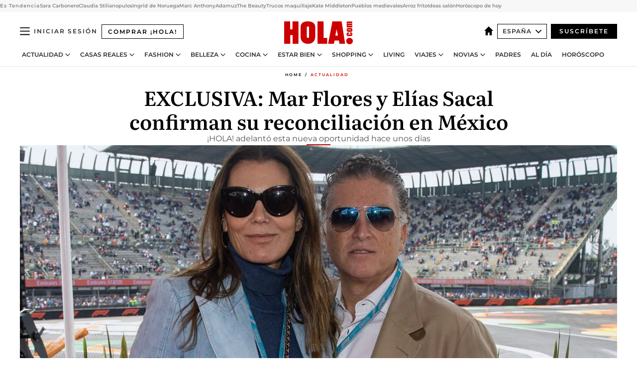

--- FILE ---
content_type: text/html; charset=utf-8
request_url: https://www.hola.com/actualidad/20211117306546/mar-flores-reconciliacion-elias-sacal-mexico/
body_size: 34568
content:
<!DOCTYPE html><html lang="es"><head><meta charSet="utf-8" data-next-head=""/><meta name="viewport" content="width=device-width" data-next-head=""/><meta property="mrf:tags" content="ed:4" data-next-head=""/><meta property="mrf:tags" content="otherEdition:" data-next-head=""/><meta property="mrf:tags" content="documentType:story" data-next-head=""/><meta property="mrf:tags" content="publication:HOLA" data-next-head=""/><meta property="mrf:tags" content="articleLength:239" data-next-head=""/><meta property="mrf:tags" content="hasEmbedded:false" data-next-head=""/><meta property="mrf:tags" content="hasRelatedContent:false" data-next-head=""/><meta property="mrf:tags" content="hasRelatedGallery:false" data-next-head=""/><meta property="mrf:tags" content="contentAccess:metered" data-next-head=""/><meta property="mrf:tags" content="articleID:598851" data-next-head=""/><meta property="mrf:tags" content="isPremium:true" data-next-head=""/><meta property="mrf:tags" content="internalLinks:4" data-next-head=""/><meta property="mrf:tags" content="externalLinks:0" data-next-head=""/><meta property="mrf:tags" content="numberImages:3" data-next-head=""/><meta property="mrf:tags" content="numberParagraphs:3" data-next-head=""/><meta property="mrf:tags" content="hasPodcast:false" data-next-head=""/><meta property="mrf:tags" content="articleType:article" data-next-head=""/><meta property="mrf:tags" content="contentPurpose:news" data-next-head=""/><meta property="mrf:tags" content="commercialPurpose:" data-next-head=""/><meta property="mrf:tags" content="numberAds:5" data-next-head=""/><meta property="mrf:tags" content="holaPlusOrigin:print" data-next-head=""/><meta property="mrf:tags" content="hasVideo:false" data-next-head=""/><meta property="mrf:sections" content="actualidad" data-next-head=""/><title data-next-head="">Mar Flores y Elías Sacal confirman su reconciliación en México</title><link rel="canonical" href="https://www.hola.com/actualidad/20211117306546/mar-flores-reconciliacion-elias-sacal-mexico/" data-next-head=""/><link rel="alternate" type="application/rss+xml" title="HOLA! RSS PLUS feed" href="https://www.hola.com/feeds/rss/any/plus/any/50.xml" data-next-head=""/><link rel="alternate" href="https://www.hola.com/actualidad/20211117598851/mar-flores-reconciliacion-elias-sacal-mexico/" hreflang="es" data-next-head=""/><meta name="title" content="Mar Flores y Elías Sacal confirman su reconciliación en México" data-next-head=""/><meta name="description" content="¡HOLA! adelantó esta nueva oportunidad hace unos días" data-next-head=""/><meta name="robots" content="max-image-preview:large, max-snippet:-1, max-video-preview:-1" data-next-head=""/><meta name="plantilla" content="Plantilla de noticias (plantilla-noticias.html)" data-next-head=""/><meta property="og:url" content="https://www.hola.com/actualidad/20211117306546/mar-flores-reconciliacion-elias-sacal-mexico/" data-next-head=""/><meta property="og:title" content="EXCLUSIVA: Mar Flores y Elías Sacal confirman su reconciliación en México" data-next-head=""/><meta property="og:description" content="¡HOLA! adelantó esta nueva oportunidad hace unos días" data-next-head=""/><meta property="og:article:author" content="https://www.hola.com/autor/hola/" data-next-head=""/><meta property="og:image" content="https://www.hola.com/horizon/landscape/474dfbc591aa-mar-flores-hola-4034.jpg?im=Resize=(1200)" data-next-head=""/><meta property="og:image:height" content="675" data-next-head=""/><meta property="og:image:width" content="1200" data-next-head=""/><meta property="og:type" content="article" data-next-head=""/><meta property="lang" content="es" data-next-head=""/><meta property="article:modified_time" content="2021-11-17T06:44:58.000Z" data-next-head=""/><meta property="article:published_time" content="2021-11-17T06:44:58.000Z" data-next-head=""/><meta property="article:section" content="Actualidad" data-next-head=""/><meta property="article:tag" content="¡HOLA! +,Mar Flores,Actualidad" data-next-head=""/><meta property="article:publisher" content="https://www.facebook.com/revistahola" data-next-head=""/><meta property="fb:app_id" content="145634995501895" data-next-head=""/><meta property="fb:pages" content="52459726262" data-next-head=""/><meta name="dc.title" content="Mar Flores y Elías Sacal confirman su reconciliación en México" data-next-head=""/><meta name="dc.date" content="2021-11-17T06:44:58.000Z" data-next-head=""/><meta name="dc.author" content="¡HOLA!" data-next-head=""/><meta name="twitter:card" content="summary_large_image" data-next-head=""/><meta name="twitter:site" content="@hola" data-next-head=""/><meta name="twitter:title" content="EXCLUSIVA: Mar Flores y Elías Sacal confirman su reconciliación en México" data-next-head=""/><meta name="twitter:image" content="https://www.hola.com/horizon/landscape/474dfbc591aa-mar-flores-hola-4034.jpg?im=Resize=(1200)" data-next-head=""/><meta name="twitter:description" content="¡HOLA! adelantó esta nueva oportunidad hace unos días" data-next-head=""/><meta name="twitter:creator" content="@hola" data-next-head=""/><meta name="twitter:url" content="https://www.hola.com/actualidad/20211117306546/mar-flores-reconciliacion-elias-sacal-mexico/" data-next-head=""/><meta property="og:site_name" content="¡HOLA!" data-next-head=""/><meta property="fb:admins" content="52459726262" data-next-head=""/><meta property="og:updated_time" content="2021-11-17T06:44:58.000Z" data-next-head=""/><script type="application/ld+json" data-next-head="">[{"@context":"https://schema.org","@type":"NewsArticle","mainEntityOfPage":{"@type":"WebPage","@id":"https://www.hola.com/actualidad/20211117306546/mar-flores-reconciliacion-elias-sacal-mexico/","isAccessibleForFree":false,"hasPart":{"@type":"WebPageElement","isAccessibleForFree":false,"cssSelector":".ldJsonContent"}},"headline":"EXCLUSIVA: Mar Flores y Elías Sacal confirman su reconciliación en México","datePublished":"2021-11-17T06:44:58.000Z","dateModified":"2021-11-17T06:44:58.000Z","copyrightYear":"2021","url":"https://www.hola.com/actualidad/20211117306546/mar-flores-reconciliacion-elias-sacal-mexico/","author":[{"@type":"Person","name":"¡HOLA!","url":"https://www.hola.com/autor/hola/"}],"articleSection":"Actualidad","inLanguage":"es","license":"https://www.hola.com/aviso-legal/","description":"¡HOLA! adelantó esta nueva oportunidad hace unos días","keywords":["¡HOLA! +","Mar Flores","Actualidad"],"publisher":{"@type":"NewsMediaOrganization","name":"HOLA","@legalName":"Hola S.L","url":"https://www.hola.com/","logo":{"@type":"ImageObject","url":"https://www.hola.com/holacom.png","width":196,"height":60}},"image":[{"@type":"ImageObject","url":"https://www.hola.com/horizon/landscape/474dfbc591aa-mar-flores-hola-4034.jpg","width":1920,"height":1080},{"@type":"ImageObject","url":"https://www.hola.com/horizon/square/474dfbc591aa-mar-flores-hola-4034.jpg","width":1080,"height":1080}]},{"@context":"https://schema.org","@graph":[{"@type":"WebSite","@id":"https://www.hola.com/#website","url":"https://www.hola.com/","name":"HOLA"}]},{"@context":"https://schema.org","@type":"BreadcrumbList","itemListElement":[{"@type":"ListItem","position":1,"name":"HOLA","item":{"@id":"https://www.hola.com/","@type":"CollectionPage"}},{"@type":"ListItem","position":2,"name":"Actualidad","item":{"@id":"https://www.hola.com/actualidad/","@type":"CollectionPage"}}]},{"@context":"https://schema.org","@type":"SiteNavigationElement","hasPart":[{"@type":"CreativeWork","name":"Actualidad","url":"https://www.hola.com/actualidad/"},{"@type":"CreativeWork","name":"Casas Reales","url":"https://www.hola.com/realeza/"},{"@type":"CreativeWork","name":"Moda","url":"https://www.hola.com/moda/"},{"@type":"CreativeWork","name":"Belleza","url":"https://www.hola.com/belleza/"},{"@type":"CreativeWork","name":"Cocina","url":"https://www.hola.com/cocina/"},{"@type":"CreativeWork","name":"Estar Bien","url":"https://www.hola.com/estar-bien/"},{"@type":"CreativeWork","name":"Shopping","url":"https://www.hola.com/seleccion/"},{"@type":"CreativeWork","name":"Living","url":"https://www.hola.com/decoracion/"},{"@type":"CreativeWork","name":"Viajes","url":"https://www.hola.com/viajes/"},{"@type":"CreativeWork","name":"Novias","url":"https://www.hola.com/novias/"},{"@type":"CreativeWork","name":"Padres","url":"https://www.hola.com/padres/"},{"@type":"CreativeWork","name":"Al día","url":"https://www.hola.com/al-dia/"},{"@type":"CreativeWork","name":"Horóscopo","url":"https://www.hola.com/horoscopo/"},{"@type":"CreativeWork","name":"Fashion","url":"https://www.hola.com/fashion/"}]}]</script><link rel="preconnect" href="https://fonts.gstatic.com"/><link rel="preconnect" href="https://securepubads.g.doubleclick.net"/><link rel="preconnect" href="https://api.permutive.com"/><link rel="preconnect" href="https://micro.rubiconproject.com"/><link rel="preconnect" href="https://cdn.jwplayer.com"/><link rel="preconnect" href="https://cdn.privacy-mgmt.com"/><link rel="preconnect" href="https://www.googletagmanager.com"/><link rel="dns-prefetch" href="https://fonts.gstatic.com"/><link rel="dns-prefetch" href="https://securepubads.g.doubleclick.net"/><link rel="dns-prefetch" href="https://api.permutive.com"/><link rel="dns-prefetch" href="https://micro.rubiconproject.com"/><link rel="dns-prefetch" href="https://cdn.jwplayer.com"/><link rel="dns-prefetch" href="https://cdn.privacy-mgmt.com"/><link rel="dns-prefetch" href="https://www.googletagmanager.com"/><link rel="dns-prefetch" href="https://ssl.p.jwpcdn.com"/><link rel="dns-prefetch" href="https://www.google-analytics.com"/><script fetchpriority="high" type="text/javascript" src="https://securepubads.g.doubleclick.net/tag/js/gpt.js" async=""></script><link rel="apple-touch-icon" type="image/png" sizes="57x57" href="/apple-touch-icon-57x57.png"/><link rel="apple-touch-icon" type="image/png" sizes="60x60" href="/apple-touch-icon-60x60.png"/><link rel="apple-touch-icon" type="image/png" sizes="72x72" href="/apple-touch-icon-72x72.png"/><link rel="apple-touch-icon" type="image/png" sizes="76x76" href="/apple-touch-icon-76x76.png"/><link rel="apple-touch-icon" type="image/png" sizes="114x114" href="/apple-touch-icon-114x114.png"/><link rel="apple-touch-icon" type="image/png" sizes="120x120" href="/apple-touch-icon-120x120.png"/><link rel="apple-touch-icon" type="image/png" sizes="144x144" href="/apple-touch-icon-144x144.png"/><link rel="apple-touch-icon" type="image/png" sizes="152x152" href="/apple-touch-icon-152x152.png"/><link rel="apple-touch-icon" type="image/png" sizes="180x180" href="/apple-touch-icon-180x180.png"/><link rel="icon" type="image/png" sizes="192x192" href="/favicon-192x192.png"/><link rel="shortcut icon" type="image/png" sizes="32x32" href="/favicon-32x32.png"/><link rel="icon" type="image/png" sizes="16x16" href="/favicon-16x16.png"/><link rel="icon" type="image/x-icon" href="/favicon.ico"/><link rel="shortcut icon" href="/favicon.ico"/><link rel="manifest" href="/manifest.webmanifest" crossorigin="use-credentials"/><link rel="mask-icon" href="/icons/safari-pinned-tab.svg" color="#cc0000"/><meta name="msapplication-TileColor" content="#cc0000"/><meta name="theme-color" content="#ffffff"/><meta name="version" content="v4.66.0"/><script id="datalayer-script" data-nscript="beforeInteractive">(function() {
						const page = {"documentType":"story","geoBucket":"geo_us_es","errorStatus":"","publication":"HOLA","subsection":"actualidad","section":"actualidad","cleanURL":"https://www.hola.com/actualidad/20211117306546/mar-flores-reconciliacion-elias-sacal-mexico/","canonicalURL":"https://www.hola.com/actualidad/20211117306546/mar-flores-reconciliacion-elias-sacal-mexico/","ed":"4","otherEdition":[],"dataSource":"web"};
						const article = {"datePublication":"20211117","author":["¡HOLA!"],"tags":["mar-flores"],"keywords":[],"videoTitle":"","dateModified":"20211117","videoID":"","videoPlayer":"","videoType":"","videoStyle":"","descriptionURL":"¡HOLA! adelantó esta nueva oportunidad hace unos días","contentClassification":"","clientName":"","articleLength":239,"articleTitle":"Mar Flores y Elías Sacal confirman su reconciliación en México","articleHeadline":"EXCLUSIVA: Mar Flores y Elías Sacal confirman su reconciliación en México","articleSubtitle":"¡HOLA! adelantó esta nueva oportunidad hace unos días","articleID":598851,"externalLinks":0,"numberImages":3,"numberParagraphs":3,"hasVideo":false,"hasEmbedded":false,"internalLinks":4,"hasPodcast":false,"contentPurpose":"news","articleType":"article","isAffiliate":false,"isBranded":false,"isTenancy":false,"isPremium":true,"isOneColumn":true,"contentAccess":"metered","holaPlusOrigin":"print","hasRelatedContent":false,"hasRelatedGallery":false,"commercialPurpose":[],"campaign":[],"sourceClonedArticle":"","numberAds":5,"primaryImageStyle":"containedWithTextAboveLowerCase","contentCreation":[],"recirculationBlockType":["link-list","related-news","outbrain","latest-news","related-news-external-links"],"recirculationBlockNumber":5};
						window.dataLayer = window.dataLayer || [];
						if (page) window.dataLayer.push(page);
						if (article) window.dataLayer.push(article);
					})();</script><script id="prebid-create" data-nscript="beforeInteractive">
			window.pbjs = window.pbjs || {};
			window.pbjs.que = window.pbjs.que || [];
		</script><script id="gpt-create" data-nscript="beforeInteractive">
			window.dataLayer = window.dataLayer || [];
			window.googletag = window.googletag || {cmd: []};
			window.adConfig = window.adConfig || {};
			window.adConfig.ads = window.adConfig.ads || [];
			window.adConfig.sraIds = window.adConfig.sraIds || [];
			window.adConfig.sraScrollIds = window.adConfig.sraScrollIds || [];
			window.mappings = window.mappings || {};
			window.pageLevelTargeting = window.pageLevelTargeting || false;
		</script><script id="marfil-create" data-nscript="beforeInteractive">(function(){console.log('TEST CARGANDO SCRIPT GENERAL EN DOC');"use strict";function e(e){var t=!(arguments.length>1&&void 0!==arguments[1])||arguments[1],c=document.createElement("script");c.src=e,t?c.type="module":(c.async=!0,c.type="text/javascript",c.setAttribute("nomodule",""));var n=document.getElementsByTagName("script")[0];n.parentNode.insertBefore(c,n)}!function(t,c){!function(t,c,n){var a,o,r;n.accountId=c,null!==(a=t.marfeel)&&void 0!==a||(t.marfeel={}),null!==(o=(r=t.marfeel).cmd)&&void 0!==o||(r.cmd=[]),t.marfeel.config=n;var i="https://sdk.mrf.io/statics";e("".concat(i,"/marfeel-sdk.js?id=").concat(c),!0),e("".concat(i,"/marfeel-sdk.es5.js?id=").concat(c),!1)}(t,c,arguments.length>2&&void 0!==arguments[2]?arguments[2]:{})}(window,7386,{} /* Config */)})();
		</script><link rel="preload" href="/_next/static/css/03344603dd4db583.css" as="style"/><link rel="stylesheet" href="/_next/static/css/03344603dd4db583.css" data-n-g=""/><link rel="preload" href="/_next/static/css/7829afaba236848f.css" as="style"/><link rel="stylesheet" href="/_next/static/css/7829afaba236848f.css" data-n-p=""/><link rel="preload" href="/_next/static/css/afe6d837ce3c2cbc.css" as="style"/><link rel="stylesheet" href="/_next/static/css/afe6d837ce3c2cbc.css" data-n-p=""/><noscript data-n-css=""></noscript><script defer="" nomodule="" src="/_next/static/chunks/polyfills-42372ed130431b0a.js"></script><script src="//applets.ebxcdn.com/ebx.js" async="" id="ebx" defer="" data-nscript="beforeInteractive"></script><script defer="" src="/_next/static/chunks/6753.f6e000e864a08c7f.js"></script><script defer="" src="/_next/static/chunks/5307.60d8733009aa532b.js"></script><script defer="" src="/_next/static/chunks/3345.335516c2a005971b.js"></script><script defer="" src="/_next/static/chunks/8325.7c1b344283122f56.js"></script><script defer="" src="/_next/static/chunks/36.8678ed23b899c02e.js"></script><script defer="" src="/_next/static/chunks/6876.b149e8baa2b41b0a.js"></script><script defer="" src="/_next/static/chunks/819.9bd4b9b211a0911f.js"></script><script defer="" src="/_next/static/chunks/7194.d171233e211c0611.js"></script><script defer="" src="/_next/static/chunks/6237.867dabcc1a667d4e.js"></script><script defer="" src="/_next/static/chunks/7116.9e1e8b11b5631d92.js"></script><script defer="" src="/_next/static/chunks/8857.403a14723e3b6d74.js"></script><script defer="" src="/_next/static/chunks/6510.b27b37e3889fe4ef.js"></script><script defer="" src="/_next/static/chunks/408.e4e5e2aa06c6a89a.js"></script><script defer="" src="/_next/static/chunks/6630.62658e7af834bed7.js"></script><script defer="" src="/_next/static/chunks/633.77ff3e3d80179a4c.js"></script><script src="/_next/static/chunks/webpack-e5f28a10efbe20d4.js" defer=""></script><script src="/_next/static/chunks/framework-87f4787c369d4fa9.js" defer=""></script><script src="/_next/static/chunks/main-ff4f9e304ce34cd7.js" defer=""></script><script src="/_next/static/chunks/pages/_app-14679121eb57bf87.js" defer=""></script><script src="/_next/static/chunks/1609-4252f898d0831c6c.js" defer=""></script><script src="/_next/static/chunks/8435-fca3790ce7581c2f.js" defer=""></script><script src="/_next/static/chunks/3417-d1caba06e3a9a906.js" defer=""></script><script src="/_next/static/chunks/pages/article/%5B...path%5D-1a70cafd1ec67612.js" defer=""></script><script src="/_next/static/oUNEi8RCCOn4b9PnvYc5a/_buildManifest.js" defer=""></script><script src="/_next/static/oUNEi8RCCOn4b9PnvYc5a/_ssgManifest.js" defer=""></script></head><body><div id="__next"><a class="skLi-8370a0" href="#hm-main">Ir al contenido principal</a><a class="skLi-8370a0" href="#hm-footer">Ir al pie de página</a><div><!-- Comscore Identifier: comscorekw=spain --></div> <!-- --> <aside class="ho-liLi-842356 ho-liLi-s-14970ef  ho-theme" data-no-swipe="true"><div class="ho-liLiTiWr-2093889"><span class="ho-liLiTi-1356abd">Es Tendencia</span></div><div class="ho-liLiCoWr-23105c6"><ul><li><a class="ho-liLiLi-12407d5 ho-link" href="https://www.hola.com/actualidad/20260121878610/sara-carbonero-sonrisa-dice-todo-tras-su-recuperacion/">Sara Carbonero</a></li><li><a class="ho-liLiLi-12407d5 ho-link" href="https://www.hola.com/actualidad/20260121878637/claudia-stilianopoulos-artista-crecio-palacio-vive-barrios-moda-madrid-prosperidad/">Claudia Stilianopulos</a></li><li><a class="ho-liLiLi-12407d5 ho-link" href="https://www.hola.com/realeza/casa_noruega/20260120878906/ingrid-de-noruega-cumple-22-anos-a-punto-de-iniciar-un-viaje-historico-los-planes-de-una-princesa-al-rescate/">Ingrid de Noruega</a></li><li><a class="ho-liLiLi-12407d5 ho-link" href="https://www.hola.com/actualidad/20260121878956/marc-anthony-guerra-familiar-beckham-ayudo-a-victoria-boda-hijo-brooklyn/">Marc Anthony</a></li><li><a class="ho-liLiLi-12407d5 ho-link" href="https://www.hola.com/al-dia/20260121878974/accidente-tren-adamuz-quienes-son-usar-ume-rescate/">Adamuz</a></li><li><a class="ho-liLiLi-12407d5 ho-link" href="https://www.hola.com/seleccion/20260121878599/the-beauty-disney-plus-grandes-estrenos-series-television/">The Beauty</a></li><li><a class="ho-liLiLi-12407d5 ho-link" href="https://www.hola.com/belleza/20260121876990/trucos-base-maquillaje-piel-descansada-mas-duracion/">Trucos maquillaje</a></li><li><a class="ho-liLiLi-12407d5 ho-link" href="https://www.hola.com/moda/20260120878975/kate-middleton-abrigo-azul-cuadros-botas-ante-look-escocia/">Kate Middleton</a></li><li><a class="ho-liLiLi-12407d5 ho-link" href="https://www.hola.com/viajes/20260121878549/pueblos-medievales-cerca-barcelona/">Pueblos medievales</a></li><li><a class="ho-liLiLi-12407d5 ho-link" href="https://www.hola.com/cocina/noticias/20260121878784/trucos-arroz-frito-tres-delicias-yong-wu-nagahira/">Arroz frito</a></li><li><a class="ho-liLiLi-12407d5 ho-link" href="https://www.hola.com/decoracion/20260121878578/ideas-salon-parezca-mas-grande/">Ideas salón</a></li><li><a class="ho-liLiLi-12407d5 ho-link" href="https://www.hola.com/horoscopo/20260121877337/horoscopo-de-hoy-miercoles-21-de-enero/">Horóscopo de hoy</a></li></ul></div></aside><div class="glide-header ho-heWr-13544c1"><header class=" ho-theme ho-header ho-ce-84215c" id="hm-header" data-no-swipe="true"><div class="ho-heMaRoWr-20558d9 hm-container"><div class="ho-heToBa-12016a3"><button type="button" class="ho-heHaTo-215244d ho-theme ho-button ho-bu-i-1138ea0" aria-label="Abrir menú" aria-expanded="false" title="Abrir menú"><svg viewBox="0 0 16 13" xmlns="http://www.w3.org/2000/svg" aria-hidden="true" class="hm-icon"><path d="M16 1.5H0V0h16zM16 7H0V5.5h16zm0 5.5H0V11h16z" fill="currentColor" fill-rule="evenodd"></path></svg></button><a class="ho-heMaLi-1827ab2 ho-link" href="https://suscripciones.hola.com/">Comprar ¡HOLA!</a><div class="ho-heLoCo-194933f"><a aria-label="HOLA.com" class="ho-loLi-8311c6 ho-link" href="https://www.hola.com/"><svg viewBox="0 0 242 81" fill="none" xmlns="http://www.w3.org/2000/svg" aria-hidden="true" class="ho-loIc-826c03 hm-icon"><path d="M230.277 58.186c6.478 0 11.723 5.128 11.723 11.407C242 75.87 236.755 81 230.277 81c-6.479 0-11.723-5.129-11.723-11.407 0-6.279 5.244-11.407 11.723-11.407zM106.522 9.506c2.116 2.697 3.041 7.295 3.041 11.76l-.176 34.267c-.353 8.931-5.509 18.57-13.706 21.576-8.198 3.758-20.979 3.05-28.118-2.299-6.215-4.642-9.432-11.23-9.784-18.747V17.907c.528-5.35 3.393-11.23 8.02-13.75C69.194 2.033 72.896.574 76.819.396c8.55-.883 23.49-1.06 29.704 9.109zm-19.92 9.418c-1.234-1.062-3.041-1.238-4.452-.708-1.41.53-2.291 1.769-2.468 3.228v33.558c.177 1.415 1.234 2.697 2.689 3.05 1.058.355 2.292.178 3.217 0 1.058-.706 2.116-1.237 2.116-3.227V21.621c-.045-1.415-.573-1.946-1.102-2.697zM202.203.044c.529.177 12.605 79.01 12.605 79.409h-19.921l-2.116-11.761h-15.116l-2.292 11.76h-20.449S170.03.222 169.854.044c-.22.177 32.349 0 32.349 0zM189.378 50.36s-4.451-22.638-4.451-22.815c0 0 0-.353-4.628 22.815h9.079zm-50.507 8.356h12.825v20.692h-34.332V.044h21.331c.176 0 .176 58.849.176 58.672zM21.155 28.386h8.373V0H50.33v79.408H29.705V48.37H21.33v31.038H0V.044h21.155v28.341zm206.654 10.522v5.527h-2.336c-.705 0-1.234 0-1.587.177-.352.177-.352.354-.352.707 0 .354.176.53.352.708.177.177.706.177 1.587.177h9.255c.705 0 1.234-.177 1.587-.354.352-.177.529-.354.529-.708a.974.974 0 00-.529-.884c-.353-.177-1.058-.177-1.939-.177h-2.292v-5.35c1.586 0 2.688 0 3.57.177.705.177 1.586.354 2.291 1.061.882.531 1.411 1.238 1.763 2.123.353.884.529 1.945.529 3.404 0 1.592-.352 3.05-.881 3.935-.529 1.061-1.411 1.592-2.468 2.123-1.058.353-2.468.53-4.452.53h-5.509c-1.586 0-2.864-.177-3.746-.53-.881-.354-1.586-1.062-2.292-2.123-.705-1.06-1.057-2.476-1.057-3.935 0-1.592.352-2.874 1.057-3.935.706-1.061 1.411-1.768 2.469-2.122 1.234-.354 2.644-.53 4.451-.53zm-.529-15.519h4.804c1.763 0 3.041 0 3.922.177.882.177 1.587.53 2.292 1.061.705.53 1.234 1.238 1.587 2.122.352.885.528 1.946.528 3.228 0 1.238-.176 2.476-.352 3.405-.353.884-.705 1.591-1.234 2.122-.529.53-1.234.884-2.116 1.061-.881.177-2.115.354-3.746.354h-4.98c-1.763 0-3.217-.177-4.275-.53-1.058-.355-1.763-1.062-2.468-2.123-.529-1.061-.881-2.3-.881-3.935 0-1.238.176-2.476.528-3.405a4.594 4.594 0 011.587-2.122c.705-.53 1.234-.884 1.939-1.061.529-.177 1.587-.354 2.865-.354zm-1.454 5.88c-1.058 0-1.587 0-1.94.178-.176.176-.352.353-.352.707s.176.53.352.707c.177.177.882.177 1.94.177h8.726c.881 0 1.586 0 1.763-.177.352-.177.352-.353.352-.707s-.176-.53-.352-.707c-.177-.177-.882-.177-1.587-.177h-8.902zm-5.333-13.882l1.763.176c-.705-.53-1.234-1.06-1.587-1.591-.352-.708-.529-1.415-.529-2.123 0-1.591.705-2.874 2.116-3.758-.705-.53-1.234-1.061-1.587-1.592-.352-.707-.529-1.238-.529-2.122 0-1.06.177-1.768.705-2.476.529-.707 1.058-1.06 1.763-1.238.705-.177 1.763-.354 3.394-.354h13.883v5.704H227.28c-1.587 0-2.688 0-3.041.177-.353.177-.529.354-.529.707 0 .354.176.708.529.885.353.177 1.41.177 3.041.177h12.605v5.703h-12.252c-1.94 0-3.041 0-3.394.177-.353.177-.529.354-.529.707 0 .177.176.531.353.708.176.177.352.354.705.354h15.293v5.703h-19.392v-5.88h-.176v-.044z" fill="currentColor"></path></svg><span class="sr-only">Mar Flores y Elías Sacal confirman su reconciliación en México</span></a></div><div class="ho-heEdSw-2174946 -header ho-theme ho-edSw-1589d3b -no-label" id="edition-switcher"><a aria-label="España" class="ho-link" href="https://www.hola.com/"><svg width="18" height="18" viewBox="0 0 18 18" fill="none" xmlns="http://www.w3.org/2000/svg" aria-hidden="true" class="ho-edSwHoIc-2375ca4 hm-icon"><path d="M9 0L0 9h2.695v9h4.587v-5.386h3.46V18h4.567V9H18L9 0z" fill="currentColor"></path></svg></a><button type="button" class="ho-edSwBu-2225aeb ho-theme ho-button ho-bu-i-1138ea0" aria-label="Abrir Ediciones" aria-expanded="false" aria-controls="edition-switcher-list-España-desktop" title="Abrir Ediciones" on="tap:edition-switcher.toggleClass(class=&#x27;editionOpen&#x27;)">España<svg width="140" height="90" viewBox="0 0 14 9" fill="none" xmlns="http://www.w3.org/2000/svg" aria-hidden="true" class="ho-edSwIc-1982557 hm-icon"><path fill-rule="evenodd" clip-rule="evenodd" d="M7.8 8.43a1 1 0 01-1.415 0L.57 2.615A1 1 0 011.985 1.2l5.107 5.108L12.2 1.2a1 1 0 111.415 1.415L7.8 8.43z" fill="currentColor"></path></svg></button><ul class="ho-edSwLi-2001c71" id="edition-switcher-list-España-desktop" aria-hidden="true"><li><a class="ho-edSwLi-1987a78 ho-link" href="https://www.hola.com/us-es/" tabindex="-1">Americas</a></li><li><a class="ho-edSwLi-1987a78 ho-link" href="https://www.hola.com/us/" tabindex="-1">USA</a></li><li><a class="ho-edSwLi-1987a78 ho-link" href="https://www.hola.com/mexico/" tabindex="-1">México</a></li></ul></div><div class="login-header ho-loCo-146800c"><a aria-label="Iniciar sesión" class="ho-loLi-935396 ho-link" href="" rel="nofollow"><span class="ho-loLiTe-1356d2a">Iniciar sesión</span></a></div><div class="ho-suCl-1819162"><a class="-button ho-link" href="https://suscribete.hola.com/">Suscríbete</a></div></div><div class="ho-heNaCo-18413da"><nav class="ho-heNa-165781b" aria-label="Primary Header Navigation" id="header-navigation-primary"><ul class="ho-naLi-148407d"><li class="ho-naIt-1471b6f"><div class="ho-naWr-1809e3b" id="header-navigation-primary-link-ey9R79cKtQ"><a class="ho-naLa-1552e12 ho-naLi-147079d ho-link" href="https://www.hola.com/actualidad/">Actualidad</a><button type="button" class="ho-naSuBu-2443568 ho-theme ho-button ho-bu-i-1138ea0" aria-label="Abrir Actualidad Submenu" aria-expanded="false" aria-controls="sub-menu-ey9R79cKtQ-primary" on="tap:sub-menu-ey9R79cKtQ-primary.toggleClass(class=&#x27;navigationWrapperOpen&#x27;)"><svg width="140" height="90" viewBox="0 0 14 9" fill="none" xmlns="http://www.w3.org/2000/svg" aria-hidden="true" class="ho-naSuIc-2200d8b hm-icon"><path fill-rule="evenodd" clip-rule="evenodd" d="M7.8 8.43a1 1 0 01-1.415 0L.57 2.615A1 1 0 011.985 1.2l5.107 5.108L12.2 1.2a1 1 0 111.415 1.415L7.8 8.43z" fill="currentColor"></path></svg></button><ul class="ho-naSu-1807e6f" aria-hidden="true" id="sub-menu-ey9R79cKtQ-primary"><li class="ho-naSuIt-2206ba3"><a class="ho-suLi-116577e ho-link" href="https://www.hola.com/tags/television/" tabindex="-1">Televisión</a></li><li class="ho-naSuIt-2206ba3"><a class="ho-suLi-116577e ho-link" href="https://www.hola.com/biografias/" tabindex="-1">Biografías</a></li><li class="ho-naSuIt-2206ba3"><a class="ho-suLi-116577e ho-link" href="https://www.hola.com/tv/" tabindex="-1">¡HOLA! Play</a></li></ul></div></li><li class="ho-naIt-1471b6f"><div class="ho-naWr-1809e3b" id="header-navigation-primary-link-et0qculsiz"><a class="ho-naLa-1552e12 ho-naLi-147079d ho-link" href="https://www.hola.com/realeza/">Casas Reales</a><button type="button" class="ho-naSuBu-2443568 ho-theme ho-button ho-bu-i-1138ea0" aria-label="Abrir Casas Reales Submenu" aria-expanded="false" aria-controls="sub-menu-et0qculsiz-primary" on="tap:sub-menu-et0qculsiz-primary.toggleClass(class=&#x27;navigationWrapperOpen&#x27;)"><svg width="140" height="90" viewBox="0 0 14 9" fill="none" xmlns="http://www.w3.org/2000/svg" aria-hidden="true" class="ho-naSuIc-2200d8b hm-icon"><path fill-rule="evenodd" clip-rule="evenodd" d="M7.8 8.43a1 1 0 01-1.415 0L.57 2.615A1 1 0 011.985 1.2l5.107 5.108L12.2 1.2a1 1 0 111.415 1.415L7.8 8.43z" fill="currentColor"></path></svg></button><ul class="ho-naSu-1807e6f" aria-hidden="true" id="sub-menu-et0qculsiz-primary"><li class="ho-naSuIt-2206ba3"><a class="ho-suLi-116577e ho-link" href="https://www.hola.com/realeza/casa_espanola/" tabindex="-1">España</a></li><li class="ho-naSuIt-2206ba3"><a class="ho-suLi-116577e ho-link" href="https://www.hola.com/realeza/casa_inglesa/" tabindex="-1">Reino Unido</a></li><li class="ho-naSuIt-2206ba3"><a class="ho-suLi-116577e ho-link" href="https://www.hola.com/realeza/casa_holanda/" tabindex="-1">Holanda</a></li><li class="ho-naSuIt-2206ba3"><a class="ho-suLi-116577e ho-link" href="https://www.hola.com/realeza/casa_monaco/" tabindex="-1">Mónaco</a></li><li class="ho-naSuIt-2206ba3"><a class="ho-suLi-116577e ho-link" href="https://www.hola.com/realeza/casa_noruega/" tabindex="-1">Noruega</a></li><li class="ho-naSuIt-2206ba3"><a class="ho-suLi-116577e ho-link" href="https://www.hola.com/realeza/casa_suecia/" tabindex="-1">Suecia</a></li><li class="ho-naSuIt-2206ba3"><a class="ho-suLi-116577e ho-link" href="https://www.hola.com/realeza/casa_danesa/" tabindex="-1">Dinamarca</a></li><li class="ho-naSuIt-2206ba3"><a class="ho-suLi-116577e ho-link" href="https://www.hola.com/realeza/casa_belga/" tabindex="-1">Bélgica</a></li><li class="ho-naSuIt-2206ba3"><a class="ho-suLi-116577e ho-link" href="https://www.hola.com/realeza/casa_luxemburgo/" tabindex="-1">Luxemburgo</a></li><li class="ho-naSuIt-2206ba3"><a class="ho-suLi-116577e ho-link" href="https://www.hola.com/realeza/casa_liechtenstein/" tabindex="-1">Liechtenstein</a></li></ul></div></li><li class="ho-naIt-1471b6f"><div class="ho-naWr-1809e3b" id="header-navigation-primary-link-eHUdQs-AiO"><a class="ho-naLa-1552e12 ho-naLi-147079d ho-link" href="https://www.hola.com/moda/">Fashion</a><button type="button" class="ho-naSuBu-2443568 ho-theme ho-button ho-bu-i-1138ea0" aria-label="Abrir Fashion Submenu" aria-expanded="false" aria-controls="sub-menu-eHUdQs-AiO-primary" on="tap:sub-menu-eHUdQs-AiO-primary.toggleClass(class=&#x27;navigationWrapperOpen&#x27;)"><svg width="140" height="90" viewBox="0 0 14 9" fill="none" xmlns="http://www.w3.org/2000/svg" aria-hidden="true" class="ho-naSuIc-2200d8b hm-icon"><path fill-rule="evenodd" clip-rule="evenodd" d="M7.8 8.43a1 1 0 01-1.415 0L.57 2.615A1 1 0 011.985 1.2l5.107 5.108L12.2 1.2a1 1 0 111.415 1.415L7.8 8.43z" fill="currentColor"></path></svg></button><ul class="ho-naSu-1807e6f" aria-hidden="true" id="sub-menu-eHUdQs-AiO-primary"><li class="ho-naSuIt-2206ba3"><a class="ho-suLi-116577e ho-link" href="https://www.hola.com/moda/actualidad/" tabindex="-1">Noticias</a></li><li class="ho-naSuIt-2206ba3"><a class="ho-suLi-116577e ho-link" href="https://www.hola.com/moda/tendencias/" tabindex="-1">Tendencias</a></li><li class="ho-naSuIt-2206ba3"><a class="ho-suLi-116577e ho-link" href="https://www.hola.com/moda/disenyadores/" tabindex="-1">Diseñadores</a></li></ul></div></li><li class="ho-naIt-1471b6f"><div class="ho-naWr-1809e3b" id="header-navigation-primary-link-e1uuEsoFeC"><a class="ho-naLa-1552e12 ho-naLi-147079d ho-link" href="https://www.hola.com/belleza/">Belleza</a><button type="button" class="ho-naSuBu-2443568 ho-theme ho-button ho-bu-i-1138ea0" aria-label="Abrir Belleza Submenu" aria-expanded="false" aria-controls="sub-menu-e1uuEsoFeC-primary" on="tap:sub-menu-e1uuEsoFeC-primary.toggleClass(class=&#x27;navigationWrapperOpen&#x27;)"><svg width="140" height="90" viewBox="0 0 14 9" fill="none" xmlns="http://www.w3.org/2000/svg" aria-hidden="true" class="ho-naSuIc-2200d8b hm-icon"><path fill-rule="evenodd" clip-rule="evenodd" d="M7.8 8.43a1 1 0 01-1.415 0L.57 2.615A1 1 0 011.985 1.2l5.107 5.108L12.2 1.2a1 1 0 111.415 1.415L7.8 8.43z" fill="currentColor"></path></svg></button><ul class="ho-naSu-1807e6f" aria-hidden="true" id="sub-menu-e1uuEsoFeC-primary"><li class="ho-naSuIt-2206ba3"><a class="ho-suLi-116577e ho-link" href="https://www.hola.com/belleza/tendencias/" tabindex="-1">Tendencias</a></li><li class="ho-naSuIt-2206ba3"><a class="ho-suLi-116577e ho-link" href="https://www.hola.com/belleza/caraycuerpo/" tabindex="-1">Cara y cuerpo</a></li><li class="ho-naSuIt-2206ba3"><a class="ho-suLi-116577e ho-link" href="https://www.hola.com/tags/peinados/" tabindex="-1">Peinados</a></li><li class="ho-naSuIt-2206ba3"><a class="ho-suLi-116577e ho-link" href="https://www.hola.com/tags/perder-peso/" tabindex="-1">Perder peso</a></li><li class="ho-naSuIt-2206ba3"><a class="ho-suLi-116577e ho-link" href="https://www.hola.com/tags/en-forma/" tabindex="-1">En forma</a></li><li class="ho-naSuIt-2206ba3"><a class="ho-suLi-116577e ho-link" href="https://www.hola.com/hubs/hola-beauty-addict/" tabindex="-1">¡HOLA! Beauty Addict</a></li></ul></div></li><li class="ho-naIt-1471b6f"><div class="ho-naWr-1809e3b" id="header-navigation-primary-link-ebyep_jFba"><a class="ho-naLa-1552e12 ho-naLi-147079d ho-link" href="https://www.hola.com/cocina/">Cocina</a><button type="button" class="ho-naSuBu-2443568 ho-theme ho-button ho-bu-i-1138ea0" aria-label="Abrir Cocina Submenu" aria-expanded="false" aria-controls="sub-menu-ebyep_jFba-primary" on="tap:sub-menu-ebyep_jFba-primary.toggleClass(class=&#x27;navigationWrapperOpen&#x27;)"><svg width="140" height="90" viewBox="0 0 14 9" fill="none" xmlns="http://www.w3.org/2000/svg" aria-hidden="true" class="ho-naSuIc-2200d8b hm-icon"><path fill-rule="evenodd" clip-rule="evenodd" d="M7.8 8.43a1 1 0 01-1.415 0L.57 2.615A1 1 0 011.985 1.2l5.107 5.108L12.2 1.2a1 1 0 111.415 1.415L7.8 8.43z" fill="currentColor"></path></svg></button><ul class="ho-naSu-1807e6f" aria-hidden="true" id="sub-menu-ebyep_jFba-primary"><li class="ho-naSuIt-2206ba3"><a class="ho-suLi-116577e ho-link" href="https://www.hola.com/cocina/recetas/" tabindex="-1">Recetas</a></li><li class="ho-naSuIt-2206ba3"><a class="ho-suLi-116577e ho-link" href="https://www.hola.com/cocina/noticias/" tabindex="-1">Noticias</a></li><li class="ho-naSuIt-2206ba3"><a class="ho-suLi-116577e ho-link" href="https://www.hola.com/cocina/tecnicas-de-cocina/" tabindex="-1">Técnicas de cocina</a></li></ul></div></li><li class="ho-naIt-1471b6f"><div class="ho-naWr-1809e3b" id="header-navigation-primary-link-emEY-iK6K5"><a class="ho-naLa-1552e12 ho-naLi-147079d ho-link" href="https://www.hola.com/estar-bien/">Estar bien</a><button type="button" class="ho-naSuBu-2443568 ho-theme ho-button ho-bu-i-1138ea0" aria-label="Abrir Estar bien Submenu" aria-expanded="false" aria-controls="sub-menu-emEY-iK6K5-primary" on="tap:sub-menu-emEY-iK6K5-primary.toggleClass(class=&#x27;navigationWrapperOpen&#x27;)"><svg width="140" height="90" viewBox="0 0 14 9" fill="none" xmlns="http://www.w3.org/2000/svg" aria-hidden="true" class="ho-naSuIc-2200d8b hm-icon"><path fill-rule="evenodd" clip-rule="evenodd" d="M7.8 8.43a1 1 0 01-1.415 0L.57 2.615A1 1 0 011.985 1.2l5.107 5.108L12.2 1.2a1 1 0 111.415 1.415L7.8 8.43z" fill="currentColor"></path></svg></button><ul class="ho-naSu-1807e6f" aria-hidden="true" id="sub-menu-emEY-iK6K5-primary"><li class="ho-naSuIt-2206ba3"><a class="ho-suLi-116577e ho-link" href="https://www.hola.com/tags/dieta-saludable/" tabindex="-1">Dieta saludable</a></li><li class="ho-naSuIt-2206ba3"><a class="ho-suLi-116577e ho-link" href="https://www.hola.com/tags/bienestar/" tabindex="-1">Bienestar</a></li><li class="ho-naSuIt-2206ba3"><a class="ho-suLi-116577e ho-link" href="https://www.hola.com/tags/medio-ambiente/" tabindex="-1">Medio ambiente</a></li><li class="ho-naSuIt-2206ba3"><a class="ho-suLi-116577e ho-link" href="https://www.hola.com/tags/psicologia/" tabindex="-1">Psicología</a></li><li class="ho-naSuIt-2206ba3"><a class="ho-suLi-116577e ho-link" href="https://www.hola.com/tags/coaching/" tabindex="-1">Coaching</a></li><li class="ho-naSuIt-2206ba3"><a class="ho-suLi-116577e ho-link" href="https://www.hola.com/tags/vida-sana/" tabindex="-1">Vida sana</a></li><li class="ho-naSuIt-2206ba3"><a class="ho-suLi-116577e ho-link" href="https://www.hola.com/tags/enfermedades/" tabindex="-1">Enfermedades</a></li><li class="ho-naSuIt-2206ba3"><a class="ho-suLi-116577e ho-link" href="https://www.hola.com/tags/mascotas/ " tabindex="-1">Mascotas</a></li></ul></div></li><li class="ho-naIt-1471b6f"><div class="ho-naWr-1809e3b" id="header-navigation-primary-link-e5hKUnglTa"><a class="ho-naLa-1552e12 ho-naLi-147079d ho-link" href="https://www.hola.com/seleccion/">Shopping</a><button type="button" class="ho-naSuBu-2443568 ho-theme ho-button ho-bu-i-1138ea0" aria-label="Abrir Shopping Submenu" aria-expanded="false" aria-controls="sub-menu-e5hKUnglTa-primary" on="tap:sub-menu-e5hKUnglTa-primary.toggleClass(class=&#x27;navigationWrapperOpen&#x27;)"><svg width="140" height="90" viewBox="0 0 14 9" fill="none" xmlns="http://www.w3.org/2000/svg" aria-hidden="true" class="ho-naSuIc-2200d8b hm-icon"><path fill-rule="evenodd" clip-rule="evenodd" d="M7.8 8.43a1 1 0 01-1.415 0L.57 2.615A1 1 0 011.985 1.2l5.107 5.108L12.2 1.2a1 1 0 111.415 1.415L7.8 8.43z" fill="currentColor"></path></svg></button><ul class="ho-naSu-1807e6f" aria-hidden="true" id="sub-menu-e5hKUnglTa-primary"><li class="ho-naSuIt-2206ba3"><a class="ho-suLi-116577e ho-link" href="https://www.hola.com/seleccion/belleza/" tabindex="-1">Belleza</a></li><li class="ho-naSuIt-2206ba3"><a class="ho-suLi-116577e ho-link" href="https://www.hola.com/seleccion/moda/" tabindex="-1">Moda</a></li><li class="ho-naSuIt-2206ba3"><a class="ho-suLi-116577e ho-link" href="https://www.hola.com/seleccion/casa/" tabindex="-1">Casa</a></li><li class="ho-naSuIt-2206ba3"><a class="ho-suLi-116577e ho-link" href="https://www.hola.com/seleccion/bienestar/" tabindex="-1">Bienestar</a></li><li class="ho-naSuIt-2206ba3"><a class="ho-suLi-116577e ho-link" href="https://www.hola.com/seleccion/tecnologia/" tabindex="-1">Tecnología</a></li><li class="ho-naSuIt-2206ba3"><a class="ho-suLi-116577e ho-link" href="https://www.hola.com/seleccion/libros/" tabindex="-1">Libros</a></li><li class="ho-naSuIt-2206ba3"><a class="ho-suLi-116577e ho-link" href="https://www.hola.com/seleccion/deporte/" tabindex="-1">Deporte</a></li><li class="ho-naSuIt-2206ba3"><a class="ho-suLi-116577e ho-link" href="https://www.hola.com/seleccion/ninos/" tabindex="-1">Niños</a></li><li class="ho-naSuIt-2206ba3"><a class="ho-suLi-116577e ho-link" href="https://www.hola.com/seleccion/mascotas/" tabindex="-1">Mascotas</a></li><li class="ho-naSuIt-2206ba3"><a class="ho-suLi-116577e ho-link" href="https://www.hola.com/seleccion/regalos/" tabindex="-1">Regalos</a></li><li class="ho-naSuIt-2206ba3"><a class="ho-suLi-116577e ho-link" href="https://www.hola.com/seleccion/ocio/" tabindex="-1">Ocio</a></li></ul></div></li><li class="ho-naIt-1471b6f"><a class="ho-naLi-147079d ho-link" href="https://www.hola.com/decoracion/">Living</a></li><li class="ho-naIt-1471b6f"><div class="ho-naWr-1809e3b" id="header-navigation-primary-link-epgoloeb3s"><a class="ho-naLa-1552e12 ho-naLi-147079d ho-link" href="https://www.hola.com/viajes/">Viajes</a><button type="button" class="ho-naSuBu-2443568 ho-theme ho-button ho-bu-i-1138ea0" aria-label="Abrir Viajes Submenu" aria-expanded="false" aria-controls="sub-menu-epgoloeb3s-primary" on="tap:sub-menu-epgoloeb3s-primary.toggleClass(class=&#x27;navigationWrapperOpen&#x27;)"><svg width="140" height="90" viewBox="0 0 14 9" fill="none" xmlns="http://www.w3.org/2000/svg" aria-hidden="true" class="ho-naSuIc-2200d8b hm-icon"><path fill-rule="evenodd" clip-rule="evenodd" d="M7.8 8.43a1 1 0 01-1.415 0L.57 2.615A1 1 0 011.985 1.2l5.107 5.108L12.2 1.2a1 1 0 111.415 1.415L7.8 8.43z" fill="currentColor"></path></svg></button><ul class="ho-naSu-1807e6f" aria-hidden="true" id="sub-menu-epgoloeb3s-primary"><li class="ho-naSuIt-2206ba3"><a class="ho-suLi-116577e ho-link" href="https://www.hola.com/tags/internacionales/" tabindex="-1">Internacionales</a></li><li class="ho-naSuIt-2206ba3"><a class="ho-suLi-116577e ho-link" href="https://www.hola.com/tags/espana/" tabindex="-1">España</a></li><li class="ho-naSuIt-2206ba3"><a class="ho-suLi-116577e ho-link" href="https://www.hola.com/guias/madrid/" tabindex="-1">Inspiración ¡H! Madrid</a></li><li class="ho-naSuIt-2206ba3"><a class="ho-suLi-116577e ho-link" href="https://www.holamadrid.com/" rel="nofollow" tabindex="-1">Tu ¡H! Madrid</a></li></ul></div></li><li class="ho-naIt-1471b6f"><div class="ho-naWr-1809e3b" id="header-navigation-primary-link-eqfsJ1HdVN"><a class="ho-naLa-1552e12 ho-naLi-147079d ho-link" href="https://www.hola.com/novias/">Novias</a><button type="button" class="ho-naSuBu-2443568 ho-theme ho-button ho-bu-i-1138ea0" aria-label="Abrir Novias Submenu" aria-expanded="false" aria-controls="sub-menu-eqfsJ1HdVN-primary" on="tap:sub-menu-eqfsJ1HdVN-primary.toggleClass(class=&#x27;navigationWrapperOpen&#x27;)"><svg width="140" height="90" viewBox="0 0 14 9" fill="none" xmlns="http://www.w3.org/2000/svg" aria-hidden="true" class="ho-naSuIc-2200d8b hm-icon"><path fill-rule="evenodd" clip-rule="evenodd" d="M7.8 8.43a1 1 0 01-1.415 0L.57 2.615A1 1 0 011.985 1.2l5.107 5.108L12.2 1.2a1 1 0 111.415 1.415L7.8 8.43z" fill="currentColor"></path></svg></button><ul class="ho-naSu-1807e6f" aria-hidden="true" id="sub-menu-eqfsJ1HdVN-primary"><li class="ho-naSuIt-2206ba3"><a class="ho-suLi-116577e ho-link" href="https://www.hola.com/tags/tendencias-novias/" tabindex="-1">Tendencias</a></li><li class="ho-naSuIt-2206ba3"><a class="ho-suLi-116577e ho-link" href="https://www.hola.com/novias/" tabindex="-1">Invitadas</a></li><li class="ho-naSuIt-2206ba3"><a class="ho-suLi-116577e ho-link" href="https://www.hola.com/tags/organizacion-de-bodas/" tabindex="-1">Organización</a></li><li class="ho-naSuIt-2206ba3"><a class="ho-suLi-116577e ho-link" href="https://www.tubodahola.com/" rel="nofollow" tabindex="-1">Tu Boda ¡HOLA!</a></li></ul></div></li><li class="ho-naIt-1471b6f"><a class="ho-naLi-147079d ho-link" href="https://www.hola.com/padres/">Padres</a></li><li class="ho-naIt-1471b6f"><a class="ho-naLi-147079d ho-link" href="https://www.hola.com/al-dia/">Al Día</a></li><li class="ho-naIt-1471b6f"><a class="ho-naLi-147079d ho-link" href="https://www.hola.com/horoscopo/">Horóscopo</a></li></ul></nav></div></div><nav class="ho-heMeMo-1622f64" aria-label="Primary Header Navigation" id="header-navigation-primary"><ul class="ho-naLi-148407d"><li class="ho-naIt-1471b6f"><a class="ho-naLi-147079d ho-link" href="https://www.hola.com/actualidad/">Actualidad</a></li><li class="ho-naIt-1471b6f"><a class="ho-naLi-147079d ho-link" href="https://www.hola.com/realeza/">Casas Reales</a></li><li class="ho-naIt-1471b6f"><a class="ho-naLi-147079d ho-link" href="https://www.hola.com/moda/">Fashion</a></li><li class="ho-naIt-1471b6f"><a class="ho-naLi-147079d ho-link" href="https://www.hola.com/belleza/">Belleza</a></li><li class="ho-naIt-1471b6f"><a class="ho-naLi-147079d ho-link" href="https://www.hola.com/cocina/">Cocina</a></li><li class="ho-naIt-1471b6f"><a class="ho-naLi-147079d ho-link" href="https://www.hola.com/estar-bien/">Estar bien</a></li><li class="ho-naIt-1471b6f"><a class="ho-naLi-147079d ho-link" href="https://www.hola.com/seleccion/">Shopping</a></li><li class="ho-naIt-1471b6f"><a class="ho-naLi-147079d ho-link" href="https://www.hola.com/decoracion/">Living</a></li><li class="ho-naIt-1471b6f"><a class="ho-naLi-147079d ho-link" href="https://www.hola.com/viajes/">Viajes</a></li><li class="ho-naIt-1471b6f"><a class="ho-naLi-147079d ho-link" href="https://www.hola.com/novias/">Novias</a></li><li class="ho-naIt-1471b6f"><a class="ho-naLi-147079d ho-link" href="https://www.hola.com/padres/">Padres</a></li><li class="ho-naIt-1471b6f"><a class="ho-naLi-147079d ho-link" href="https://www.hola.com/al-dia/">Al Día</a></li><li class="ho-naIt-1471b6f"><a class="ho-naLi-147079d ho-link" href="https://www.hola.com/horoscopo/">Horóscopo</a></li></ul></nav></header><span id="hm-main"></span></div> <!-- --> <!-- --> <!-- --> <div class="-variation-skin -style-2 hola-style" data-sticky-megabanner="false" data-ad-title="PUBLICIDAD"><div class="desktop adCo-11280b3"><div id="div-skin_0" data-refresh-count="0"></div></div></div><div class="all" id="div-outofpage1X1_0" data-position="outofpage" data-refresh-count="0" data-ad-title="PUBLICIDAD"></div> 
<div class="gc-col-12 gc-row">
 <div class="gc-col-12 gc-row hm-container skin-container" role="main">
  <!-- --> <!-- --> <div class="ho-arCo-12511f0 ho-ahBo-830269 ho-co-949645  ho-theme"><div class="ho-brCrWr-1867707"><nav class=" ho-theme ho-br-11623d5" aria-label="Breadcrumbs"><ul><li class="ho-brIt-15618e2"><a aria-label="Home" class="ho-link" href="https://www.hola.com/">Home</a></li><li class="ho-brIt-15618e2 ho-brItAc-2165a92"><a aria-label="Actualidad" class="ho-link" href="https://www.hola.com/actualidad/">Actualidad</a></li></ul></nav></div><div class="ho-maWr-1158355"><div class="ho-heWr-1457675"><h1 class="he-720f74 ho-title">EXCLUSIVA: Mar Flores y Elías Sacal confirman su reconciliación en México</h1><hr class="ho-boLiUnTi-2077d80"/><h2 class="he-720f74 ho-su-8760bf">¡HOLA! adelantó esta nueva oportunidad hace unos días</h2><hr class="ho-boLi-1053c1d"/></div><div class="ho-meWr-1249476"><div class="ho-imCo-14461c5"><img src="https://www.hola.com/horizon/landscape/474dfbc591aa-mar-flores-hola-4034.jpg" sizes="(min-width:960px) 1280px, (min-width:768px) 100vw, (min-width:320px) 100vw, 100vw" srcSet="https://www.hola.com/horizon/landscape/474dfbc591aa-mar-flores-hola-4034.jpg?im=Resize=(1280),type=downsize 1280w, https://www.hola.com/horizon/landscape/474dfbc591aa-mar-flores-hola-4034.jpg?im=Resize=(960),type=downsize 960w, https://www.hola.com/horizon/landscape/474dfbc591aa-mar-flores-hola-4034.jpg?im=Resize=(640),type=downsize 640w" width="1920" height="1080" loading="eager" decoding="async" alt="mar flores hola 4034" fetchpriority="high" class="ho-image"/><span class="ho-imCr-1233683">&#169; JDS</span></div></div></div></div> <div class="-variation-megabanner -style-2 hola-style" data-sticky-megabanner="false" data-ad-title="PUBLICIDAD"><div class="desktop adCo-11280b3"><div id="div-megabanner_0" data-refresh-count="0"></div></div></div> <!-- --> 
  <div class="gc-col-12 gc-row hm-grid hm-grid__one-column hm-grid__article">
   <div class="gc-col-8 gc-row hm-grid__content hm-grid__content--article">
    <div class="ho-arBy-1351edd  ho-theme ho-isOnCo-1132802"><div class="ho-arByIn-1859323 ho-arByInRe-2687baa"><div><div class="ho-author  ho-theme"><div class="ho-auDe-1369079"><a class="ho-auNa-104497a link" href="https://www.hola.com/autor/hola/">¡HOLA!</a><span class="ho-pu-97452a"></span></div></div><div class="ho-loTi-13508a5 ho-loTi-13508a5"><span class="ho-loTiSp-1752866">17 de noviembre de 2021 - 7:44 CET</span><time class="ho-loTiTiTa-203339b ho-loTiTiTaHi-2621b16" dateTime="2021-11-17T06:44:58.000Z">17 de noviembre de 2021 - 7:44 CET</time></div></div><div class="ho-soShWr-2088523"><div id="socialSharing" class="ho-soSh-13519cb ho-soSh-13519cb ho-theme ho-soShHo-2417e03 ho-soShEx-2363117"><ul class="ho-soShLi-1864eac"><li class="ho-soShIt-17504d3 -type-whatsapp"><a class="ho-soShLi-1749f81 ho-link" href="https://api.whatsapp.com/send?text=https%3A%2F%2Fwww.hola.com%2Factualidad%2F20211117306546%2Fmar-flores-reconciliacion-elias-sacal-mexico%2F&amp;media=&amp;description=EXCLUSIVA%3A%20Mar%20Flores%20y%20El%C3%ADas%20Sacal%20confirman%20su%20reconciliaci%C3%B3n%20en%20M%C3%A9xico" rel="nofollow" target="_blank"><svg width="18" height="18" viewBox="0 0 18 18" fill="none" xmlns="http://www.w3.org/2000/svg" aria-hidden="true" class="ho-soShLiIc-2142828 hm-icon"><path fill-rule="evenodd" clip-rule="evenodd" d="M4.283 1.304A8.93 8.93 0 018.49.01a8.928 8.928 0 11-3.54 16.913L.441 17.992a.347.347 0 01-.417-.409l.947-4.601A8.93 8.93 0 014.283 1.304zm5.773 14.524a6.994 6.994 0 003.816-1.955v-.002a6.99 6.99 0 10-11.18-1.77l.314.605-.582 2.824 2.767-.653.625.312a6.993 6.993 0 004.24.64zm1.475-5.46l1.73.496-.002.002a.646.646 0 01.366.967 2.917 2.917 0 01-1.546 1.348c-1.184.285-3.002.006-5.272-2.112-1.965-1.835-2.485-3.362-2.362-4.573A2.91 2.91 0 015.569 4.78a.646.646 0 011.008.23l.73 1.645a.646.646 0 01-.08.655l-.369.477a.632.632 0 00-.05.698 9.228 9.228 0 002.978 2.626.625.625 0 00.684-.144l.424-.43a.646.646 0 01.637-.169z" fill="currentColor"></path></svg></a></li><li class="ho-soShIt-17504d3 -type-facebook"><a aria-label="Compartir en Facebook" class="ho-soShLi-1749f81 ho-link" href="https://www.facebook.com/sharer/sharer.php?u=https%3A%2F%2Fwww.hola.com%2Factualidad%2F20211117306546%2Fmar-flores-reconciliacion-elias-sacal-mexico%2F&amp;quote=EXCLUSIVA%3A%20Mar%20Flores%20y%20El%C3%ADas%20Sacal%20confirman%20su%20reconciliaci%C3%B3n%20en%20M%C3%A9xico" rel="nofollow" target="_blank"><svg width="11" height="18" viewBox="0 0 11 18" fill="none" xmlns="http://www.w3.org/2000/svg" aria-hidden="true" class="ho-soShLiIc-2142828 hm-icon"><path fill-rule="evenodd" clip-rule="evenodd" d="M10.008 3.132H7.146a.955.955 0 00-.72 1.035v2.06h3.6v2.944h-3.6V18H3.06V9.171H0V6.227h3.06V4.5A4.23 4.23 0 017.025 0h2.974v3.132h.01z" fill="currentColor"></path></svg></a></li><li class="ho-soShIt-17504d3 -type-flipboard"><a class="ho-soShLi-1749f81 ho-link" href="https://share.flipboard.com/bookmarklet/popout?v=2&amp;title=EXCLUSIVA%3A%20Mar%20Flores%20y%20El%C3%ADas%20Sacal%20confirman%20su%20reconciliaci%C3%B3n%20en%20M%C3%A9xico&amp;url=https%3A%2F%2Fwww.hola.com%2Factualidad%2F20211117306546%2Fmar-flores-reconciliacion-elias-sacal-mexico%2F" rel="nofollow" target="_blank"><svg width="16" height="16" viewBox="0 0 16 16" fill="none" xmlns="http://www.w3.org/2000/svg" aria-hidden="true" class="ho-soShLiIc-2142828 hm-icon"><path d="M0 8.16V16h5.216v-5.216l2.605-.02 2.611-.012.013-2.611.019-2.605 2.611-.019 2.605-.013V.32H0v7.84z" fill="currentColor"></path></svg></a></li><li class="ho-soShIt-17504d3 -type-twitter"><a aria-label="Compartir en X" class="ho-soShLi-1749f81 ho-link" href="https://twitter.com/intent/tweet?text=EXCLUSIVA%3A%20Mar%20Flores%20y%20El%C3%ADas%20Sacal%20confirman%20su%20reconciliaci%C3%B3n%20en%20M%C3%A9xico&amp;url=https%3A%2F%2Fwww.hola.com%2Factualidad%2F20211117306546%2Fmar-flores-reconciliacion-elias-sacal-mexico%2F" rel="nofollow" target="_blank"><svg width="18" height="18" viewBox="0 0 18 18" fill="none" xmlns="http://www.w3.org/2000/svg" aria-hidden="true" class="ho-soShLiIc-2142828 hm-icon"><path d="M10.7 7.8L17.4 0h-1.6L10 6.8 5.4 0H0l7 10.2-7 8.2h1.6l6.1-7.1 4.9 7.1H18L10.7 7.8zm-2.2 2.5l-.7-1-5.6-8.1h2.4l4.6 6.5.7 1 5.9 8.5h-2.4l-4.9-6.9z" fill="currentColor"></path></svg></a></li><li class="ho-soShIt-17504d3 -type-pinterest"><a aria-label="Compartir en Pinterest" class="ho-soShLi-1749f81 ho-link" href="https://www.pinterest.com/pin/create/button/?url=https%3A%2F%2Fwww.hola.com%2Factualidad%2F20211117306546%2Fmar-flores-reconciliacion-elias-sacal-mexico%2F&amp;media=&amp;description=EXCLUSIVA%3A%20Mar%20Flores%20y%20El%C3%ADas%20Sacal%20confirman%20su%20reconciliaci%C3%B3n%20en%20M%C3%A9xico" rel="nofollow" target="_blank"><svg width="15" height="18" viewBox="0 0 15 18" fill="none" xmlns="http://www.w3.org/2000/svg" aria-hidden="true" class="ho-soShLiIc-2142828 hm-icon"><path d="M5.77 11.905C5.295 14.383 4.717 16.76 3.002 18c-.529-3.746.777-6.559 1.384-9.542-1.034-1.736.125-5.232 2.306-4.37 2.685 1.058-2.324 6.455 1.038 7.13 3.51.703 4.944-6.077 2.767-8.281-3.144-3.182-9.155-.072-8.416 4.485.18 1.114 1.333 1.452.46 2.99C.529 9.967-.068 8.383.007 6.272.13 2.815 3.12.397 6.116.06c3.792-.424 7.35 1.388 7.84 4.944.554 4.016-1.71 8.364-5.76 8.05-1.104-.084-1.565-.628-2.426-1.15z" fill="currentColor"></path></svg></a></li></ul><button type="button" aria-label="Compartir" title="Compartir" class="ho-soShLi-1749f81"><svg width="18" height="17" viewBox="0 0 18 17" fill="none" xmlns="http://www.w3.org/2000/svg" aria-hidden="true" class="ho-soShLiIc-2142828 ho-clIc-927d71 hm-icon"><path fill-rule="evenodd" clip-rule="evenodd" d="M17.676 1.737A1 1 0 0016.324.263L9 6.977 1.676.263A1 1 0 10.324 1.737L7.52 8.333.324 14.93a1 1 0 001.352 1.474L9 9.69l7.324 6.714a1 1 0 101.352-1.474L10.48 8.332l7.196-6.596z" fill="currentColor"></path></svg><svg width="18" height="19" viewBox="0 0 18 19" fill="none" xmlns="http://www.w3.org/2000/svg" aria-hidden="true" class="ho-soShLiIc-2142828 ho-shIc-92462a hm-icon"><path fill-rule="evenodd" clip-rule="evenodd" d="M14.135 1.5a1.558 1.558 0 100 3.115 1.558 1.558 0 000-3.115zm-3.058 1.558a3.058 3.058 0 11.575 1.786L6.174 8.04a.755.755 0 01-.1.049 3.078 3.078 0 01-.06 1.288c.055.016.108.04.16.07l5.843 3.404a3.058 3.058 0 11-.795 1.273l-5.804-3.382a.762.762 0 01-.11-.077 3.058 3.058 0 11.16-3.95L11.1 3.43a3.087 3.087 0 01-.022-.372zM14.135 13.5a1.558 1.558 0 100 3.115 1.558 1.558 0 000-3.115zM1.5 8.596a1.558 1.558 0 113.115 0 1.558 1.558 0 01-3.115 0z" fill="currentColor"></path></svg></button></div></div></div></div> <!-- --> 
    <div class="gc-col-12 hm-article__body -category-actualidad" style="width:100.0%">
     <div></div><div class="ho-boCo-11616d9  ho-theme ldJsonContent"><p id="eS7WvyVhwO" data-wc="96">Una imagen vale más que mil palabras. Con esta fotografía, <strong>Mar Flores y Elías Sacal</strong> <a aria-label="han confirmado su reconciliación" class="hm-link ho-link" href="https://www.hola.com/actualidad/20210929304921/mar-flores-elias-sacal-reconciliacion-monaco/" target="_self" data-mrf-recirculation="article-body-link">han confirmado su reconciliación</a>, avanzada por ¡HOLA! hace unos días. La pareja asistió el pasado domingo 7 de noviembre al Gran Premio de Fórmula 1 de México, celebrado en el autódromo Hermanos Rodríguez, en la Ciudad de México. Allí, la española brilló entre importantes personalidades del país azteca, <strong>como la familia de Carlos Slim</strong>. Hace unas semanas, <a aria-label="el empresario y la modelo" class="hm-link ho-link" href="https://www.hola.com/actualidad/20201209180713/mar-flores-elias-sacal-reencuentro/" target="_self" data-mrf-recirculation="article-body-link">el empresario y la modelo</a> ya fueron fotografiados en Mónaco, donde coincidieron en el concierto de Andrea Bocelli en la Ópera y surcaron juntos de nuevo las aguas de la Costa Azul.</p><ev-engagement id="horizon_hola" group-name="horizon_hola"></ev-engagement><div id="w-embedded-paywall" class="ev-paywall-container new-model-evolok"></div><div id="w-embedded-notifier" class="ev-notifier-container new-model-evolok"></div><div class="fr-embedded">
 <div data-wc="200" id="e6yijJCZabk"><figure class="ho-meIm-995f02  ho-theme"><div class="ho-imCo-14461c5"><img src="https://www.hola.com/horizon/original_aspect_ratio/a85c36a167e7-portada-hola-4034.jpg" sizes="(min-width:1360px) 630px, (min-width:960px) 60vw, (min-width:320px) calc(100vw - (var(--page-gutter) * 2)), calc(100vw - (var(--page-gutter) * 2))" srcSet="https://www.hola.com/horizon/original_aspect_ratio/a85c36a167e7-portada-hola-4034.jpg?im=Resize=(960),type=downsize 960w, https://www.hola.com/horizon/original_aspect_ratio/a85c36a167e7-portada-hola-4034.jpg?im=Resize=(640),type=downsize 640w, https://www.hola.com/horizon/original_aspect_ratio/a85c36a167e7-portada-hola-4034.jpg?im=Resize=(360),type=downsize 360w" width="734" height="1024" loading="lazy" decoding="async" alt="Portada Hola 4034" fetchpriority="auto" class="image ho-image"/><span class="ho-imCr-1233683">&#169; Hola</span></div><figcaption class="ho-meImCa-17135c3">

</figcaption></figure></div>
</div><p id="eGHK7l7fV50" data-wc="56">Durante los últimos tiempos, la relación entre ambos ha sido tan intrincada como un circuito automovilístico. Cabe recordar que, en julio, ¡HOLA! anunció la última ruptura de la pareja. Entonces, ya publicamos que la decisión se había tomado tres meses antes y que el mexicano se estaba viendo con <a aria-label="Rossana Lerdo de Tejada" class="hm-link ho-link" href="https://www.hola.com/actualidad/20210707192700/elias-sacal-nueva-pareja-tras-ruptura-mar-flores/" target="_self" data-mrf-recirculation="article-body-link">Rossana Lerdo de Tejada</a>, viuda del magnate azteca Jorge Vergara.</p><div class="fr-embedded">
 <div data-wc="200" id="e1yM9EapBpK"><figure class="ho-meIm-995f02  ho-theme"><div class="ho-imCo-14461c5"><img src="https://www.hola.com/horizon/original_aspect_ratio/3aba7ce216f5-mar-flores-hola-4034.jpg" sizes="(min-width:1360px) 630px, (min-width:960px) 60vw, (min-width:320px) calc(100vw - (var(--page-gutter) * 2)), calc(100vw - (var(--page-gutter) * 2))" srcSet="https://www.hola.com/horizon/original_aspect_ratio/3aba7ce216f5-mar-flores-hola-4034.jpg?im=Resize=(960),type=downsize 960w, https://www.hola.com/horizon/original_aspect_ratio/3aba7ce216f5-mar-flores-hola-4034.jpg?im=Resize=(640),type=downsize 640w, https://www.hola.com/horizon/original_aspect_ratio/3aba7ce216f5-mar-flores-hola-4034.jpg?im=Resize=(360),type=downsize 360w" width="614" height="1024" loading="lazy" decoding="async" alt="Mar Flores HOLA 4034" fetchpriority="auto" class="image ho-image"/><span class="ho-imCr-1233683">&#169; JDS</span></div><figcaption class="ho-meImCa-17135c3">
Junto a estas líneas, Mar Flores y Elías Sacal. La pareja rompió su relación antes del verano, pero en septiembre volvieron a darse una oportunidad.
</figcaption></figure></div><div class="-variation-bannerinferior -style-2 hola-style" data-sticky-megabanner="false" data-ad-title="PUBLICIDAD"><div class="desktop adCo-11280b3"><div id="div-bannerinferior_0" data-refresh-count="0"></div></div></div>
</div><p id="edg1Z2o_9oeJ" data-wc="85">Desde que iniciaran su historia de amor, en verano de 2016, <strong>han tenido varias idas y venidas</strong>. Fue en enero de 2017 cuando protagonizaron su primera separación, aunque lograron resol<a aria-label="ver sus diferencias pocos días después." class="hm-link ho-link" href="https://www.hola.com/actualidad/20210707303770/mar-flores-elias-sacal-rompen-noviazgo/" target="_self" data-mrf-recirculation="article-body-link">ver sus diferencias pocos días después.</a> Mar y Elías se dieron otro <em>impasse</em> en marzo de 2018, hasta que retomaron la relación a finales de ese año. La pasada primavera, una nueva información volvía a anunciar su última ruptura. Pero, hace unos días, volvieron a ser vistos juntos. Ahora, esta imagen, en la que posan felices y cómplices, confirma su reconciliación.</p><div class="fr-embedded">
 <div data-wc="200" id="e10rWJHf_MD"><figure class="ho-meIm-995f02  ho-theme"><div class="ho-imCo-14461c5"><img src="https://www.hola.com/horizon/original_aspect_ratio/355fe3c32836-mar-flores-hola-4034.jpg" sizes="(min-width:1360px) 630px, (min-width:960px) 60vw, (min-width:320px) calc(100vw - (var(--page-gutter) * 2)), calc(100vw - (var(--page-gutter) * 2))" srcSet="https://www.hola.com/horizon/original_aspect_ratio/355fe3c32836-mar-flores-hola-4034.jpg?im=Resize=(960),type=downsize 960w, https://www.hola.com/horizon/original_aspect_ratio/355fe3c32836-mar-flores-hola-4034.jpg?im=Resize=(640),type=downsize 640w, https://www.hola.com/horizon/original_aspect_ratio/355fe3c32836-mar-flores-hola-4034.jpg?im=Resize=(360),type=downsize 360w" width="614" height="1024" loading="lazy" decoding="async" alt="Mar Flores HOLA 4034" fetchpriority="auto" class="image ho-image"/><span class="ho-imCr-1233683">&#169; JDS</span></div><figcaption class="ho-meImCa-17135c3">
La modelo brilló con un cuidado estilismo. No fue la única presencia española del campeonato, ya que entre los competidores se encontraban: Carlos Sainz, Jr., que quedó sexto, y Fernando Alonso, noveno.
</figcaption></figure></div>
</div><div class="fr-embedded">
 <div data-mrf-recirculation="Lee también"><div data-wc="50" id="e10XDEaqGqj"><div data-mrf-recirculation="" class="ho-reCo-146821e -category-actualidad  ho-theme js-rel-content"><span class="he-720f74 ho-reCoTi-1982b82">Lee también</span><nav aria-label="Continue reading related articles"><ul class="ho-reCoLi-18802bd"><li class="ho-reCoIt-186740b -no-image"><article class=" ho-theme ho-card ho-caHaLi-10929fc -no-image"><div class="ho-caCo-114145e"><div class="he-720f74 ho-caTi-924647"><a aria-label="Mauro, el mayor de los cuatro hijos de Mar Flores y el empresario Javier Merino, alcanza la mayoría de edad" class="ho-caLi-80899a ho-link" href="https://www.hola.com/actualidad/20211027305822/mauro-hijo-mar-flores-cumple-18/">Mauro, el mayor de los cuatro hijos de Mar Flores y el empresario Javier Merino, alcanza la mayoría de edad</a></div></div></article></li></ul></nav></div></div></div>
</div></div><div></div>
    </div> <!-- --> <!-- --> <div class="component-margin"><p style="font-size:10px; font-style:italic; color:#525252; font-weight:400; margin-left: auto; margin-right: auto; max-width: 41.75rem;">© ¡HOLA! Prohibida la reproducción total o parcial de este reportaje y sus fotografías, aun citando su procedencia.</p></div> 
    <div class="gc-col-12 hm-article__tags" style="width:100.0%">
     <div data-no-swipe="true" class=" ho-theme ho-otTa-945f46"><span class="ho-otTaTi-1459be5">Otros Temas</span><ul aria-label="Otros Temas" class="ho-otTaLi-1357904"><li class="ho-otTaIt-134463f"><a aria-label="View more Mar Flores articles" class="ho-otTaLi-13433d1 ho-link" href="https://www.hola.com/biografias/mar-flores/">Mar Flores</a></li></ul></div>
    </div><div></div> <div id="poool-placement-end-of-article"></div> <ev-engagement id="below_the_article_body" group-name="below_the_article_body"></ev-engagement><div id="w-embedded-notifier" class="ev-notifier-container new-model-evolok"></div> <!-- --> <!-- -->    <!-- --> <!-- -->
   </div>
   <div class="gc-col-4 gc-row hm-grid__aside">
    <div class="gc-col-12 gc-row js-dwi-sidebar-top">
     <div class="gc-col-12 gc-row hm-sticky-sidebar">
      <!-- --> <!-- --> <!-- --> <!-- -->
     </div>
    </div>
    <div class="gc-col-12 gc-row hm-sticky-sidebar">
     <div id="sidebarfiller"></div>
    </div>
   </div>
  </div><div class="-variation-bannerinferior -style-2 hola-style" data-sticky-megabanner="false" data-ad-title="PUBLICIDAD"><div class="desktop adCo-11280b3"><div id="div-bannerinferior_1" data-refresh-count="0"></div></div></div>    <div data-mrf-recirculation="TE PUEDE INTERESAR"><section data-mrf-recirculation="related-news" class=" ho-theme ho-re-1396195 ho--s-s-700f0c -category-actualidad" aria-label="TE PUEDE INTERESAR"><div class="ho-reBa-2420469"><div class=" ho-theme no-line ho-blTi-1037b62"><div class="ho-blTiBl-1528d1e"><div class="ho-blTiTi-15516ef"><span class="he-720f74 ho-blTiHe-17253e0">TE PUEDE INTERESAR</span></div></div></div><div class="ho-reCo-2127550"><article class=" ho-theme ho-card ho-caHaLi-10929fc"><div class="ho-caMe-890111"><div class="ho-caImWr-1630256"><a aria-label="Claudia Stilianopulos, la artista que creció en un palacio y ahora &#x27;vive&#x27; en uno de los barrios de moda de Madrid: &quot;Paso más horas en Prosperidad que en casa&quot;" class="ho-caLi-80899a ho-link" href="https://www.hola.com/actualidad/20260121878637/claudia-stilianopoulos-artista-crecio-palacio-vive-barrios-moda-madrid-prosperidad/"><img src="https://www.hola.com/horizon/square/f34f25db0007-ffjt6570.jpg" sizes="(min-width:1360px) 333px, (min-width:1280px) 24vw, (min-width:960px) 20vw, (min-width:768px) 15vw, (min-width:320px) null, " srcSet="https://www.hola.com/horizon/square/f34f25db0007-ffjt6570.jpg?im=Resize=(360),type=downsize 360w, https://www.hola.com/horizon/square/f34f25db0007-ffjt6570.jpg?im=Resize=(640),type=downsize 640w" width="1080" height="1080" loading="lazy" decoding="async" alt="Claudia Stilianopulos, la artista que creció en un palacio y ahora &#x27;vive&#x27; en uno de los barrios de moda de Madrid: &quot;Paso más horas en Prosperidad que en casa&quot;" fetchpriority="auto" class="ho-image"/></a></div></div><div class="ho-caCo-114145e"><span class="he-720f74 ho-caTi-924647"><svg width="26" height="23" viewBox="0 0 26 23" fill="none" xmlns="http://www.w3.org/2000/svg" aria-hidden="true" class="ho-caPlIc-1223dda hm-icon"><g clip-path="url(#logo-drop-hplus_svg__clip0_1071_21284)"><path d="M2.46 4.082C-1.518 8.92-.564 16.216 4.53 20.323a11.892 11.892 0 006.213 2.595l15.257.08-3.27-14.781a11.836 11.836 0 00-3.868-5.513C13.794-1.376 6.438-.782 2.46 4.082z" fill="currentColor"></path><path class="logo-drop-hplus_svg__icon" d="M6.348 11.243v.027c.027.568.49 1 1.036.973h3.269v3.35c.027.568.49 1 1.035 1h.082c.545-.026.98-.486.954-1.026V12.27h3.378c.572-.027 1.008-.486.98-1.027v-.027c-.026-.567-.49-1-1.035-1h-3.323v-3.35c-.028-.568-.49-1-1.036-1h-.081c-.545.026-.981.486-.954 1.026v3.324H7.302c-.545.027-.981.487-.954 1.027z" fill="#FBFBFB"></path></g><defs><clipPath id="logo-drop-hplus_svg__clip0_1071_21284"><path fill="#fff" d="M0 0h26v23H0z"></path></clipPath></defs></svg><a aria-label="Claudia Stilianopulos, la artista que creció en un palacio y ahora &#x27;vive&#x27; en uno de los barrios de moda de Madrid: &quot;Paso más horas en Prosperidad que en casa&quot;" class="ho-caLi-80899a ho-link" href="https://www.hola.com/actualidad/20260121878637/claudia-stilianopoulos-artista-crecio-palacio-vive-barrios-moda-madrid-prosperidad/">Claudia Stilianopulos, la artista que creció en un palacio y ahora &#x27;vive&#x27; en uno de los barrios de moda de Madrid: &quot;Paso más horas en Prosperidad que en casa&quot;</a></span><span class="ho-caAu-1037e66">Por <!-- -->Ana Caaveiro</span></div></article><article class=" ho-theme ho-card ho-caHaLi-10929fc"><div class="ho-caMe-890111"><div class="ho-caImWr-1630256"><a aria-label="Sara Carbonero: la sonrisa que lo dice todo tras su recuperación" class="ho-caLi-80899a ho-link" href="https://www.hola.com/actualidad/20260121878610/sara-carbonero-sonrisa-dice-todo-tras-su-recuperacion/"><img src="https://www.hola.com/horizon/square/7d5de20046e3-actual-saracarbonerolanzarotealtatraslado30.jpg" sizes="(min-width:1360px) 333px, (min-width:1280px) 24vw, (min-width:960px) 20vw, (min-width:768px) 15vw, (min-width:320px) null, " srcSet="https://www.hola.com/horizon/square/7d5de20046e3-actual-saracarbonerolanzarotealtatraslado30.jpg?im=Resize=(360),type=downsize 360w, https://www.hola.com/horizon/square/7d5de20046e3-actual-saracarbonerolanzarotealtatraslado30.jpg?im=Resize=(640),type=downsize 640w" width="1080" height="1080" loading="lazy" decoding="async" alt="Sara Carbonero: la sonrisa que lo dice todo tras su recuperación" fetchpriority="auto" class="ho-image"/></a></div></div><div class="ho-caCo-114145e"><span class="he-720f74 ho-caTi-924647"><svg width="26" height="23" viewBox="0 0 26 23" fill="none" xmlns="http://www.w3.org/2000/svg" aria-hidden="true" class="ho-caPlIc-1223dda hm-icon"><g clip-path="url(#logo-drop-hplus_svg__clip0_1071_21284)"><path d="M2.46 4.082C-1.518 8.92-.564 16.216 4.53 20.323a11.892 11.892 0 006.213 2.595l15.257.08-3.27-14.781a11.836 11.836 0 00-3.868-5.513C13.794-1.376 6.438-.782 2.46 4.082z" fill="currentColor"></path><path class="logo-drop-hplus_svg__icon" d="M6.348 11.243v.027c.027.568.49 1 1.036.973h3.269v3.35c.027.568.49 1 1.035 1h.082c.545-.026.98-.486.954-1.026V12.27h3.378c.572-.027 1.008-.486.98-1.027v-.027c-.026-.567-.49-1-1.035-1h-3.323v-3.35c-.028-.568-.49-1-1.036-1h-.081c-.545.026-.981.486-.954 1.026v3.324H7.302c-.545.027-.981.487-.954 1.027z" fill="#FBFBFB"></path></g><defs><clipPath id="logo-drop-hplus_svg__clip0_1071_21284"><path fill="#fff" d="M0 0h26v23H0z"></path></clipPath></defs></svg><a aria-label="Sara Carbonero: la sonrisa que lo dice todo tras su recuperación" class="ho-caLi-80899a ho-link" href="https://www.hola.com/actualidad/20260121878610/sara-carbonero-sonrisa-dice-todo-tras-su-recuperacion/">Sara Carbonero: la sonrisa que lo dice todo tras su recuperación</a></span><span class="ho-caAu-1037e66">Por <!-- -->Sara García</span></div></article><article class=" ho-theme ho-card ho-caHaLi-10929fc"><div class="ho-caMe-890111"><div class="ho-caImWr-1630256"><a aria-label="Cuando Valentino invitó a ¡HOLA! a navegar a bordo de su espectacular yate, &#x27;TMBlue One&#x27;: un auténtico palacio flotante" class="ho-caLi-80899a ho-link" href="https://www.hola.com/actualidad/20260120879037/valentino-invito-navegar-bordo-espectacular-yate-tmblue-one-palacio-flotante/"><img src="https://www.hola.com/horizon/square/fb912683a1db-f03-tmblueone.jpg" sizes="(min-width:1360px) 333px, (min-width:1280px) 24vw, (min-width:960px) 20vw, (min-width:768px) 15vw, (min-width:320px) null, " srcSet="https://www.hola.com/horizon/square/fb912683a1db-f03-tmblueone.jpg?im=Resize=(360),type=downsize 360w, https://www.hola.com/horizon/square/fb912683a1db-f03-tmblueone.jpg?im=Resize=(640),type=downsize 640w" width="1080" height="1080" loading="lazy" decoding="async" alt="Cuando Valentino invitó a ¡HOLA! a navegar a bordo de su espectacular yate, &#x27;TMBlue One&#x27;: un auténtico palacio flotante" fetchpriority="auto" class="ho-image"/></a></div></div><div class="ho-caCo-114145e"><span class="he-720f74 ho-caTi-924647"><svg width="26" height="23" viewBox="0 0 26 23" fill="none" xmlns="http://www.w3.org/2000/svg" aria-hidden="true" class="ho-caPlIc-1223dda hm-icon"><g clip-path="url(#logo-drop-hplus_svg__clip0_1071_21284)"><path d="M2.46 4.082C-1.518 8.92-.564 16.216 4.53 20.323a11.892 11.892 0 006.213 2.595l15.257.08-3.27-14.781a11.836 11.836 0 00-3.868-5.513C13.794-1.376 6.438-.782 2.46 4.082z" fill="currentColor"></path><path class="logo-drop-hplus_svg__icon" d="M6.348 11.243v.027c.027.568.49 1 1.036.973h3.269v3.35c.027.568.49 1 1.035 1h.082c.545-.026.98-.486.954-1.026V12.27h3.378c.572-.027 1.008-.486.98-1.027v-.027c-.026-.567-.49-1-1.035-1h-3.323v-3.35c-.028-.568-.49-1-1.036-1h-.081c-.545.026-.981.486-.954 1.026v3.324H7.302c-.545.027-.981.487-.954 1.027z" fill="#FBFBFB"></path></g><defs><clipPath id="logo-drop-hplus_svg__clip0_1071_21284"><path fill="#fff" d="M0 0h26v23H0z"></path></clipPath></defs></svg><a aria-label="Cuando Valentino invitó a ¡HOLA! a navegar a bordo de su espectacular yate, &#x27;TMBlue One&#x27;: un auténtico palacio flotante" class="ho-caLi-80899a ho-link" href="https://www.hola.com/actualidad/20260120879037/valentino-invito-navegar-bordo-espectacular-yate-tmblue-one-palacio-flotante/">Cuando Valentino invitó a ¡HOLA! a navegar a bordo de su espectacular yate, &#x27;TMBlue One&#x27;: un auténtico palacio flotante</a></span><span class="ho-caAu-1037e66">Por <!-- -->Estrella Ortiz</span></div></article><article class=" ho-theme ho-card ho-caHaLi-10929fc"><div class="ho-caMe-890111"><div class="ho-caImWr-1630256"><a aria-label="Mariló Montero nos habla de su relación con sus hijos Alberto Herrera y Rocío Crusset: &quot;Me reconozco en su fortaleza y en su independencia&quot;" class="ho-caLi-80899a ho-link" href="https://www.hola.com/actualidad/20260120876175/marilo-montero-relacion-hijos-alberto-herrera-rocio-crusset-fortaleza-independencia/"><img src="https://www.hola.com/horizon/square/883a3ca995b2-8381eed65ad9-cc8ccbddfb6b47cf291fd959d3ce2267nb6a29610236ret.jpg" sizes="(min-width:1360px) 333px, (min-width:1280px) 24vw, (min-width:960px) 20vw, (min-width:768px) 15vw, (min-width:320px) null, " srcSet="https://www.hola.com/horizon/square/883a3ca995b2-8381eed65ad9-cc8ccbddfb6b47cf291fd959d3ce2267nb6a29610236ret.jpg?im=Resize=(360),type=downsize 360w, https://www.hola.com/horizon/square/883a3ca995b2-8381eed65ad9-cc8ccbddfb6b47cf291fd959d3ce2267nb6a29610236ret.jpg?im=Resize=(640),type=downsize 640w" width="1080" height="1080" loading="lazy" decoding="async" alt="Mariló Montero nos habla de su relación con sus hijos Alberto Herrera y Rocío Crusset: &quot;Me reconozco en su fortaleza y en su independencia&quot;" fetchpriority="auto" class="ho-image"/></a></div></div><div class="ho-caCo-114145e"><span class="he-720f74 ho-caTi-924647"><svg width="26" height="23" viewBox="0 0 26 23" fill="none" xmlns="http://www.w3.org/2000/svg" aria-hidden="true" class="ho-caPlIc-1223dda hm-icon"><g clip-path="url(#logo-drop-hplus_svg__clip0_1071_21284)"><path d="M2.46 4.082C-1.518 8.92-.564 16.216 4.53 20.323a11.892 11.892 0 006.213 2.595l15.257.08-3.27-14.781a11.836 11.836 0 00-3.868-5.513C13.794-1.376 6.438-.782 2.46 4.082z" fill="currentColor"></path><path class="logo-drop-hplus_svg__icon" d="M6.348 11.243v.027c.027.568.49 1 1.036.973h3.269v3.35c.027.568.49 1 1.035 1h.082c.545-.026.98-.486.954-1.026V12.27h3.378c.572-.027 1.008-.486.98-1.027v-.027c-.026-.567-.49-1-1.035-1h-3.323v-3.35c-.028-.568-.49-1-1.036-1h-.081c-.545.026-.981.486-.954 1.026v3.324H7.302c-.545.027-.981.487-.954 1.027z" fill="#FBFBFB"></path></g><defs><clipPath id="logo-drop-hplus_svg__clip0_1071_21284"><path fill="#fff" d="M0 0h26v23H0z"></path></clipPath></defs></svg><a aria-label="Mariló Montero nos habla de su relación con sus hijos Alberto Herrera y Rocío Crusset: &quot;Me reconozco en su fortaleza y en su independencia&quot;" class="ho-caLi-80899a ho-link" href="https://www.hola.com/actualidad/20260120876175/marilo-montero-relacion-hijos-alberto-herrera-rocio-crusset-fortaleza-independencia/">Mariló Montero nos habla de su relación con sus hijos Alberto Herrera y Rocío Crusset: &quot;Me reconozco en su fortaleza y en su independencia&quot;</a></span><span class="ho-caAu-1037e66">Por <!-- -->Luis Nemolato</span></div></article></div></div></section></div> <!-- --> <!-- --> <div><div data-mrf-recirculation="outbrain" class="ou-868f8a OUTBRAIN" data-src="https://www.hola.com/actualidad/20211117306546/mar-flores-reconciliacion-elias-sacal-mexico/" data-widget-id="AR_13"></div></div> <!-- -->  <!-- -->  <div data-mrf-recirculation="ÚLTIMAS NOTICIAS"><section data-mrf-recirculation="latest-news" class=" ho-theme ho-re-1396195 ho--s-s-7011b7 ho-seIn-1589a3d ho-laNe-1066ff0" aria-label="ÚLTIMAS NOTICIAS"><div class="ho-reBa-2420469"><div class="-background-grey ho-theme with-line ho-blTi-1037b62"><div class="ho-blTiBl-1528d1e"><div class="ho-blTiTi-15516ef"><span class="he-720f74 ho-blTiHe-17253e0">ÚLTIMAS NOTICIAS</span></div></div></div><div class="ho-reCo-2127550"><article class=" ho-theme ho-card ho-caHaLi-10929fc -no-image"><div class="ho-caCo-114145e"><span class="he-720f74 ho-caTi-924647"><svg width="26" height="23" viewBox="0 0 26 23" fill="none" xmlns="http://www.w3.org/2000/svg" aria-hidden="true" class="ho-caPlIc-1223dda hm-icon"><g clip-path="url(#logo-drop-hplus_svg__clip0_1071_21284)"><path d="M2.46 4.082C-1.518 8.92-.564 16.216 4.53 20.323a11.892 11.892 0 006.213 2.595l15.257.08-3.27-14.781a11.836 11.836 0 00-3.868-5.513C13.794-1.376 6.438-.782 2.46 4.082z" fill="currentColor"></path><path class="logo-drop-hplus_svg__icon" d="M6.348 11.243v.027c.027.568.49 1 1.036.973h3.269v3.35c.027.568.49 1 1.035 1h.082c.545-.026.98-.486.954-1.026V12.27h3.378c.572-.027 1.008-.486.98-1.027v-.027c-.026-.567-.49-1-1.035-1h-3.323v-3.35c-.028-.568-.49-1-1.036-1h-.081c-.545.026-.981.486-.954 1.026v3.324H7.302c-.545.027-.981.487-.954 1.027z" fill="#FBFBFB"></path></g><defs><clipPath id="logo-drop-hplus_svg__clip0_1071_21284"><path fill="#fff" d="M0 0h26v23H0z"></path></clipPath></defs></svg><a aria-label="Un fabuloso ático en Nueva York, un chalé en Gstaad, su villa de Roma y una mansión en Capri: todas las casas que Valentino enseñó en ¡HOLA!" class="ho-caLi-80899a ho-link" href="https://www.hola.com/decoracion/20260120879036/fabuloso-atico-nueva-york-chale-gstaad-villa-roma-mansion-capri-casas-valentino/">Un fabuloso ático en Nueva York, un chalé en Gstaad, su villa de Roma y una mansión en Capri: todas las casas que Valentino enseñó en ¡HOLA!</a></span></div></article><article class=" ho-theme ho-card ho-caHaLi-10929fc -no-image"><div class="ho-caCo-114145e"><span class="he-720f74 ho-caTi-924647"><a aria-label="Raquel Huéscar, psicóloga, sobre cómo afrontar que tu bebé tiene síndrome de Down: “Hay un duelo que tiene que ver con el hijo soñado, con poder ajustarlo a la realidad”" class="ho-caLi-80899a ho-link" href="https://www.hola.com/padres/20260120878980/raquel-huescar-psicologa-como-afrontar-bebe-tiene-sindrome-de-down/">Raquel Huéscar, psicóloga, sobre cómo afrontar que tu bebé tiene síndrome de Down: “Hay un duelo que tiene que ver con el hijo soñado, con poder ajustarlo a la realidad”</a></span></div></article><article class=" ho-theme ho-card ho-caHaLi-10929fc -no-image"><div class="ho-caCo-114145e"><span class="he-720f74 ho-caTi-924647"><a aria-label="Los mejores planes familiares para alargar la magia de Reyes en Madrid" class="ho-caLi-80899a ho-link" href="https://www.hola.com/guias/madrid/20260102875051/navidad-planes-en-familia-madrid-navidad/">Los mejores planes familiares para alargar la magia de Reyes en Madrid</a></span></div></article><article class=" ho-theme ho-card ho-caHaLi-10929fc -no-image"><div class="ho-caCo-114145e"><span class="he-720f74 ho-caTi-924647"><a aria-label="He fichado en las rebajas estos 5 cárdigan para llevar con vaqueros y crear looks elegantes sin pasar frío" class="ho-caLi-80899a ho-link" href="https://www.hola.com/fashion/20260109876519/zara-rebajas-cardigan-looks-vaqueros-frio/">He fichado en las rebajas estos 5 cárdigan para llevar con vaqueros y crear looks elegantes sin pasar frío</a></span></div></article><article class=" ho-theme ho-card ho-caHaLi-10929fc -no-image"><div class="ho-caCo-114145e"><span class="he-720f74 ho-caTi-924647"><a aria-label="Cómo es el abrazo perfecto y por qué puede ayudarte a sentirte mejor" class="ho-caLi-80899a ho-link" href="https://www.hola.com/estar-bien/20260121878064/dia-internacional-abrazo-querer-sentirse-querido-psicolgia/">Cómo es el abrazo perfecto y por qué puede ayudarte a sentirte mejor</a></span></div></article><article class=" ho-theme ho-card ho-caHaLi-10929fc -no-image"><div class="ho-caCo-114145e"><span class="he-720f74 ho-caTi-924647"><a aria-label="Seis hoteles boutique con diseño de revista por menos de 150 € la noche en Europa" class="ho-caLi-80899a ho-link" href="https://www.hola.com/viajes/20260121878415/hoteles-boutique-europa-baratos/">Seis hoteles boutique con diseño de revista por menos de 150 € la noche en Europa</a></span></div></article><article class=" ho-theme ho-card ho-caHaLi-10929fc -no-image"><div class="ho-caCo-114145e -sponsored"><span class="he-720f74 ho-caTi-924647"><a aria-label="Piel luminosa y tendencias bajo cero: claves ‘beauty’ para sobrevivir al frío con estilo" class="ho-caLi-80899a ho-link" href="https://www.hola.com/belleza/20260121877570/claves-beauty-tendencias-frio/">Piel luminosa y tendencias bajo cero: claves ‘beauty’ para sobrevivir al frío con estilo</a></span><div class="ho-spIn-11842bc ho-caSp-1166089 ho-caSpBo-17957d8 ho-theme"></div></div></article><article class=" ho-theme ho-card ho-caHaLi-10929fc -no-image"><div class="ho-caCo-114145e"><span class="he-720f74 ho-caTi-924647"><a aria-label="Así se hace el auténtico arroz frito tres delicias: receta y secretos del chef de Ikigai" class="ho-caLi-80899a ho-link" href="https://www.hola.com/cocina/noticias/20260121878784/trucos-arroz-frito-tres-delicias-yong-wu-nagahira/">Así se hace el auténtico arroz frito tres delicias: receta y secretos del chef de Ikigai</a></span></div></article></div></div></section></div>
 </div>
</div>
<div class="gc-col-12 gc-row gm-sticky-mobile-container">
 <div class="sticky100 ho-stElMo-1977d71"><div class="ho-stElBa-2401fc4 ho--white"><button type="button" class="ho-stElCl-1879bac ho--right ho-stElHi-1755350" aria-label="Cerrar banner" title="Cerrar banner">✕</button></div></div>
</div><div></div><footer id="hm-footer" class="ho-footer  ho-theme" aria-label="Footer"><div class="ho-foRo-9676d8 ho-foRoPr-170716c"><div class="ho-foLoCo-1987fd2"><a aria-label="HOLA.com" class="ho-foLoLi-1454e31 ho-link" href="https://www.hola.com/"><svg viewBox="0 0 242 81" fill="none" xmlns="http://www.w3.org/2000/svg" aria-hidden="true" class="ho-foLo-1056293 hm-icon"><path d="M230.277 58.186c6.478 0 11.723 5.128 11.723 11.407C242 75.87 236.755 81 230.277 81c-6.479 0-11.723-5.129-11.723-11.407 0-6.279 5.244-11.407 11.723-11.407zM106.522 9.506c2.116 2.697 3.041 7.295 3.041 11.76l-.176 34.267c-.353 8.931-5.509 18.57-13.706 21.576-8.198 3.758-20.979 3.05-28.118-2.299-6.215-4.642-9.432-11.23-9.784-18.747V17.907c.528-5.35 3.393-11.23 8.02-13.75C69.194 2.033 72.896.574 76.819.396c8.55-.883 23.49-1.06 29.704 9.109zm-19.92 9.418c-1.234-1.062-3.041-1.238-4.452-.708-1.41.53-2.291 1.769-2.468 3.228v33.558c.177 1.415 1.234 2.697 2.689 3.05 1.058.355 2.292.178 3.217 0 1.058-.706 2.116-1.237 2.116-3.227V21.621c-.045-1.415-.573-1.946-1.102-2.697zM202.203.044c.529.177 12.605 79.01 12.605 79.409h-19.921l-2.116-11.761h-15.116l-2.292 11.76h-20.449S170.03.222 169.854.044c-.22.177 32.349 0 32.349 0zM189.378 50.36s-4.451-22.638-4.451-22.815c0 0 0-.353-4.628 22.815h9.079zm-50.507 8.356h12.825v20.692h-34.332V.044h21.331c.176 0 .176 58.849.176 58.672zM21.155 28.386h8.373V0H50.33v79.408H29.705V48.37H21.33v31.038H0V.044h21.155v28.341zm206.654 10.522v5.527h-2.336c-.705 0-1.234 0-1.587.177-.352.177-.352.354-.352.707 0 .354.176.53.352.708.177.177.706.177 1.587.177h9.255c.705 0 1.234-.177 1.587-.354.352-.177.529-.354.529-.708a.974.974 0 00-.529-.884c-.353-.177-1.058-.177-1.939-.177h-2.292v-5.35c1.586 0 2.688 0 3.57.177.705.177 1.586.354 2.291 1.061.882.531 1.411 1.238 1.763 2.123.353.884.529 1.945.529 3.404 0 1.592-.352 3.05-.881 3.935-.529 1.061-1.411 1.592-2.468 2.123-1.058.353-2.468.53-4.452.53h-5.509c-1.586 0-2.864-.177-3.746-.53-.881-.354-1.586-1.062-2.292-2.123-.705-1.06-1.057-2.476-1.057-3.935 0-1.592.352-2.874 1.057-3.935.706-1.061 1.411-1.768 2.469-2.122 1.234-.354 2.644-.53 4.451-.53zm-.529-15.519h4.804c1.763 0 3.041 0 3.922.177.882.177 1.587.53 2.292 1.061.705.53 1.234 1.238 1.587 2.122.352.885.528 1.946.528 3.228 0 1.238-.176 2.476-.352 3.405-.353.884-.705 1.591-1.234 2.122-.529.53-1.234.884-2.116 1.061-.881.177-2.115.354-3.746.354h-4.98c-1.763 0-3.217-.177-4.275-.53-1.058-.355-1.763-1.062-2.468-2.123-.529-1.061-.881-2.3-.881-3.935 0-1.238.176-2.476.528-3.405a4.594 4.594 0 011.587-2.122c.705-.53 1.234-.884 1.939-1.061.529-.177 1.587-.354 2.865-.354zm-1.454 5.88c-1.058 0-1.587 0-1.94.178-.176.176-.352.353-.352.707s.176.53.352.707c.177.177.882.177 1.94.177h8.726c.881 0 1.586 0 1.763-.177.352-.177.352-.353.352-.707s-.176-.53-.352-.707c-.177-.177-.882-.177-1.587-.177h-8.902zm-5.333-13.882l1.763.176c-.705-.53-1.234-1.06-1.587-1.591-.352-.708-.529-1.415-.529-2.123 0-1.591.705-2.874 2.116-3.758-.705-.53-1.234-1.061-1.587-1.592-.352-.707-.529-1.238-.529-2.122 0-1.06.177-1.768.705-2.476.529-.707 1.058-1.06 1.763-1.238.705-.177 1.763-.354 3.394-.354h13.883v5.704H227.28c-1.587 0-2.688 0-3.041.177-.353.177-.529.354-.529.707 0 .354.176.708.529.885.353.177 1.41.177 3.041.177h12.605v5.703h-12.252c-1.94 0-3.041 0-3.394.177-.353.177-.529.354-.529.707 0 .177.176.531.353.708.176.177.352.354.705.354h15.293v5.703h-19.392v-5.88h-.176v-.044z" fill="currentColor"></path></svg></a><span class="ho-co-9852ae">© 2000-2026, HOLA S.L.</span></div><nav class="ho-foNa-16950af ho-foNaPr-2435835" aria-label="Primary Footer Navigation" id="footer-navigation-primary"><ul class="ho-naLi-148407d"><li class="ho-naIt-1471b6f"><a class="ho-naLi-147079d ho-link" href="https://suscripciones.hola.com/">Suscripciones</a></li><li class="ho-naIt-1471b6f"><a class="ho-naLi-147079d ho-link" href="https://grupohola.com/publicidad/" rel="nofollow">Publicidad</a></li><li class="ho-naIt-1471b6f"><a class="ho-naLi-147079d ho-link" href="https://grupohola.com/contacto/" rel="nofollow"> Contacto</a></li><li class="ho-naIt-1471b6f"><a class="ho-naLi-147079d ho-link" href="https://grupohola.com/" rel="nofollow">Grupo ¡HOLA!</a></li></ul></nav></div><div class="ho-foRo-9676d8 ho-foRoSe-190334f"><div id="socialSharing" class="ho-soSh-13519cb ho-foSo-1258374 ho-theme ho-soShVe-2177b58"><ul class="ho-soShLi-1864eac"><li class="ho-soShIt-17504d3 -type-instagram"><a aria-label="Compartir en Instagram" class="ho-soShLi-1749f81 ho-link" href="https://instagram.com/holacom/" rel="nofollow" target="_blank"><svg width="19" height="18" viewBox="0 0 19 18" fill="none" xmlns="http://www.w3.org/2000/svg" aria-hidden="true" class="ho-soShLiIc-2142828 hm-icon"><path d="M15.693 0H2.311A2.322 2.322 0 000 2.304v13.392A2.314 2.314 0 002.311 18h13.382a2.315 2.315 0 002.312-2.304V2.309A2.322 2.322 0 0015.693 0zm-2.836 2.83a.687.687 0 01.684-.685h1.636a.685.685 0 01.682.685v1.635a.685.685 0 01-.682.685H13.54a.683.683 0 01-.684-.685V2.83zM9 5.152a3.857 3.857 0 11-3.854 3.856 3.855 3.855 0 013.85-3.86L9 5.152zm7.3 10.428a.714.714 0 01-.715.715H2.433a.715.715 0 01-.715-.715V7.709h1.858A5.588 5.588 0 1014.6 8.994a5.53 5.53 0 00-.16-1.285h1.87l-.008 7.864-.001.007z" fill="currentColor"></path></svg></a></li><li class="ho-soShIt-17504d3 -type-facebook"><a aria-label="Compartir en Facebook" class="ho-soShLi-1749f81 ho-link" href="https://www.facebook.com/revistahola" rel="nofollow" target="_blank"><svg width="11" height="18" viewBox="0 0 11 18" fill="none" xmlns="http://www.w3.org/2000/svg" aria-hidden="true" class="ho-soShLiIc-2142828 hm-icon"><path fill-rule="evenodd" clip-rule="evenodd" d="M10.008 3.132H7.146a.955.955 0 00-.72 1.035v2.06h3.6v2.944h-3.6V18H3.06V9.171H0V6.227h3.06V4.5A4.23 4.23 0 017.025 0h2.974v3.132h.01z" fill="currentColor"></path></svg></a></li><li class="ho-soShIt-17504d3 -type-twitter"><a aria-label="Compartir en X" class="ho-soShLi-1749f81 ho-link" href="https://twitter.com/hola" rel="nofollow" target="_blank"><svg width="18" height="18" viewBox="0 0 18 18" fill="none" xmlns="http://www.w3.org/2000/svg" aria-hidden="true" class="ho-soShLiIc-2142828 hm-icon"><path d="M10.7 7.8L17.4 0h-1.6L10 6.8 5.4 0H0l7 10.2-7 8.2h1.6l6.1-7.1 4.9 7.1H18L10.7 7.8zm-2.2 2.5l-.7-1-5.6-8.1h2.4l4.6 6.5.7 1 5.9 8.5h-2.4l-4.9-6.9z" fill="currentColor"></path></svg></a></li><li class="ho-soShIt-17504d3 -type-tiktok"><a aria-label="Compartir en TikTok" class="ho-soShLi-1749f81 ho-link" href="https://www.tiktok.com/@revista_hola" rel="nofollow" target="_blank"><svg width="18" height="18" viewBox="0 0 18 18" fill="none" xmlns="http://www.w3.org/2000/svg" aria-hidden="true" class="ho-soShLiIc-2142828 hm-icon"><path d="M15.857 0H2.143A2.146 2.146 0 000 2.143v13.714A2.146 2.146 0 002.143 18h13.714A2.146 2.146 0 0018 15.857V2.143A2.146 2.146 0 0015.857 0zm-1.71 7.853a3.211 3.211 0 01-2.987-1.437v4.944a3.654 3.654 0 11-3.654-3.654c.076 0 .151.007.226.011v1.8a1.861 1.861 0 10-.226 3.709 1.91 1.91 0 001.944-1.842l.018-8.397h1.723a3.21 3.21 0 002.956 2.863v2.002" fill="currentColor"></path></svg></a></li><li class="ho-soShIt-17504d3 -type-youtube"><a aria-label="Suscribir en Youtube" class="ho-soShLi-1749f81 ho-link" href="https://www.youtube.com/user/HolaTvES" rel="nofollow" target="_blank"><svg width="15" height="18" viewBox="0 0 15 18" fill="none" xmlns="http://www.w3.org/2000/svg" aria-hidden="true" class="ho-soShLiIc-2142828 hm-icon"><path fill-rule="evenodd" clip-rule="evenodd" d="M4.67 6.73V4.008L5.887 0H4.862l-.683 2.642L3.465 0H2.401c.187.563.405 1.189.652 1.878.315.925.52 1.634.613 2.13V6.73h1.005zm3.627-.442c-.248.341-.603.512-1.065.512-.449 0-.8-.17-1.055-.512-.187-.254-.281-.65-.281-1.185V3.345c0-.535.094-.927.281-1.175.255-.342.606-.513 1.055-.513.462 0 .817.171 1.065.513.187.248.281.64.281 1.175v1.758c0 .542-.094.937-.281 1.185zM7.232 2.471c-.288 0-.432.231-.432.693v2.11c0 .468.144.703.432.703.288 0 .432-.235.432-.704V3.164c0-.462-.144-.693-.432-.693zm2.09 3.204V1.718h.913v3.686c0 .22.004.338.01.352.02.147.09.22.211.22.181 0 .372-.143.573-.431V1.718h.914V6.73h-.914v-.553c-.355.416-.7.623-1.035.623-.308 0-.505-.124-.592-.372-.054-.16-.08-.411-.08-.753zm3.696 2.16c.388.047.731.204 1.03.472.297.268.49.6.577.995.174.75.26 1.921.26 3.515 0 1.567-.086 2.739-.26 3.516a1.912 1.912 0 01-.583.994 1.758 1.758 0 01-1.024.462c-1.232.14-3.09.211-5.575.211-2.485 0-4.343-.07-5.575-.21a1.78 1.78 0 01-1.03-.463c-.297-.268-.49-.6-.577-.994C.087 15.583 0 14.41 0 12.817c0-1.567.087-2.739.261-3.515a1.91 1.91 0 01.583-.995 1.82 1.82 0 011.034-.472c1.226-.134 3.08-.201 5.565-.201 2.484 0 4.343.067 5.575.2zm-9.844 2.48H4.25v-.943H1.115v.944H2.17v5.715h1.004v-5.715zm2.893 5.716h.894V11.07h-.894v3.797c-.201.281-.392.422-.573.422-.12 0-.19-.07-.21-.211a2.785 2.785 0 01-.01-.352V11.07h-.895v3.927c0 .329.027.573.08.734.081.247.275.371.583.371.322 0 .663-.204 1.025-.612v.542zm4.219-.482c.06-.18.09-.515.09-1.004v-1.98c0-.488-.03-.82-.09-.994-.114-.374-.352-.562-.714-.562-.335 0-.646.18-.934.542v-2.18h-.894v6.66h.894v-.482c.302.368.613.552.934.552.362 0 .6-.184.714-.552zm1.687-1.828h1.798v-1.035c0-.528-.09-.917-.272-1.165-.26-.341-.616-.512-1.064-.512-.456 0-.814.17-1.075.512-.187.248-.281.636-.281 1.165v1.738c0 .53.097.918.291 1.165.261.342.623.513 1.085.513.482 0 .844-.178 1.085-.533.12-.18.19-.361.21-.542.014-.06.02-.254.02-.583v-.13h-.913c0 .341-.007.545-.02.612-.047.241-.181.362-.402.362-.308 0-.462-.23-.462-.693v-.874zm.452-1.899c-.301 0-.452.228-.452.683v.463h.904v-.463c0-.455-.15-.683-.452-.683zm-3.787.222c.148-.148.298-.222.452-.222.261 0 .392.225.392.674v2.119c0 .449-.13.673-.392.673-.154 0-.304-.074-.452-.221v-3.023z" fill="currentColor"></path></svg></a></li><li class="ho-soShIt-17504d3 -type-pinterest"><a aria-label="Compartir en Pinterest" class="ho-soShLi-1749f81 ho-link" href="https://www.pinterest.com/holacom/" rel="nofollow" target="_blank"><svg width="15" height="18" viewBox="0 0 15 18" fill="none" xmlns="http://www.w3.org/2000/svg" aria-hidden="true" class="ho-soShLiIc-2142828 hm-icon"><path d="M5.77 11.905C5.295 14.383 4.717 16.76 3.002 18c-.529-3.746.777-6.559 1.384-9.542-1.034-1.736.125-5.232 2.306-4.37 2.685 1.058-2.324 6.455 1.038 7.13 3.51.703 4.944-6.077 2.767-8.281-3.144-3.182-9.155-.072-8.416 4.485.18 1.114 1.333 1.452.46 2.99C.529 9.967-.068 8.383.007 6.272.13 2.815 3.12.397 6.116.06c3.792-.424 7.35 1.388 7.84 4.944.554 4.016-1.71 8.364-5.76 8.05-1.104-.084-1.565-.628-2.426-1.15z" fill="currentColor"></path></svg></a></li></ul></div><nav class="ho-foNa-16950af ho-foNaSe-26316ae" aria-label="Secondary Footer Navigation" id="footer-navigation-secondary"><ul class="ho-naLi-148407d"><li class="ho-naIt-1471b6f"><a class="ho-naLi-147079d ho-link" href="https://www.hola.com/aviso-legal/">Aviso legal</a></li><li class="ho-naIt-1471b6f"><a class="ho-naLi-147079d ho-link" href="https://www.hola.com/politica-de-cookies/">Política de Cookies</a></li><li class="ho-naIt-1471b6f"><a class="ho-naLi-147079d ho-link" href="https://www.hola.com/politica-de-privacidad/">Política de privacidad</a></li><li class="ho-naIt-1471b6f"><a class="ho-naLi-147079d ho-link" href="https://hellohola.personiowhistleblowing.com/" rel="nofollow">Canal de denuncias</a></li></ul></nav></div></footer> <!-- --> <!-- --> <!-- --> <!-- --> <div></div><div id="detect" class="ads ad adsbox doubleclick ad-placement carbon-ads all pub_300x250 pub_300x250m pub_728x90 text-ad textAd text_ad text_ads text-ads text-ad-links" tabindex="-1" data-ad-manager-id="true" data-ad-module="true" data-ad-width="true" style="height:1px;width:1px;position:absolute;top:-999em;left:-999em"></div></div><script id="__NEXT_DATA__" type="application/json">{"props":{"pageProps":{"componentData":[{"configurationId":"eR5obyT-wX","component":"Empty","data":[],"unresolvedWidgets":[]},{"configurationId":"ePOTA-XmKM","component":"LinkListTaxonomy","data":{"title":"Es Tendencia","content":[{"id":"ePO_wKJVnj","label":"Sara Carbonero","link":"https://www.hola.com/actualidad/20260121878610/sara-carbonero-sonrisa-dice-todo-tras-su-recuperacion/"},{"id":"ePDukBa5bn","label":"Claudia Stilianopulos","link":"https://www.hola.com/actualidad/20260121878637/claudia-stilianopoulos-artista-crecio-palacio-vive-barrios-moda-madrid-prosperidad/"},{"id":"e1HxTza45h","label":"Ingrid de Noruega","link":"https://www.hola.com/realeza/casa_noruega/20260120878906/ingrid-de-noruega-cumple-22-anos-a-punto-de-iniciar-un-viaje-historico-los-planes-de-una-princesa-al-rescate/"},{"id":"ePpm9IVel2","label":"Marc Anthony","link":"https://www.hola.com/actualidad/20260121878956/marc-anthony-guerra-familiar-beckham-ayudo-a-victoria-boda-hijo-brooklyn/"},{"id":"euoEbfwx0l","label":"Adamuz","link":"https://www.hola.com/al-dia/20260121878974/accidente-tren-adamuz-quienes-son-usar-ume-rescate/"},{"id":"epC8xidCZX","label":"The Beauty","link":"https://www.hola.com/seleccion/20260121878599/the-beauty-disney-plus-grandes-estrenos-series-television/"},{"id":"etJBb9AaES","label":"Trucos maquillaje","link":"https://www.hola.com/belleza/20260121876990/trucos-base-maquillaje-piel-descansada-mas-duracion/"},{"id":"eZ9Hu9jQQO","label":"Kate Middleton","link":"https://www.hola.com/moda/20260120878975/kate-middleton-abrigo-azul-cuadros-botas-ante-look-escocia/"},{"id":"eOU-O_tyLA","label":"Pueblos medievales","link":"https://www.hola.com/viajes/20260121878549/pueblos-medievales-cerca-barcelona/"},{"id":"eqeV4ZurYC","label":"Arroz frito","link":"https://www.hola.com/cocina/noticias/20260121878784/trucos-arroz-frito-tres-delicias-yong-wu-nagahira/"},{"id":"eh3fkHKtJs","label":"Ideas salón","link":"https://www.hola.com/decoracion/20260121878578/ideas-salon-parezca-mas-grande/"},{"id":"eNp2hmiqq4","label":"Horóscopo de hoy","link":"https://www.hola.com/horoscopo/20260121877337/horoscopo-de-hoy-miercoles-21-de-enero/"}],"style":"style1","isHotTopic":true,"widgetIdentifier":null},"unresolvedWidgets":[]},{"configurationId":"eiNBJ7yLWv","component":"PageHeader","data":{"menuLinks":[{"id":"ey9R79cKtQ","label":"Actualidad","link":"/actualidad/","image":null,"subMenuLinks":[{"id":"e0qAtDviRC","label":"Televisión","link":"/tags/television/","image":null},{"id":"e5670VXWXD","label":"Biografías","link":"/biografias/","image":null},{"id":"eFrJeew0Tq","label":"¡HOLA! Play","link":"https://www.hola.com/tv/","image":null}]},{"id":"et0qculsiz","label":"Casas Reales","link":"/realeza/","image":null,"subMenuLinks":[{"id":"eZEjK3yLKa","label":"España","link":"/realeza/casa_espanola/","image":null},{"id":"eHB0K8DHTy","label":"Reino Unido","link":"/realeza/casa_inglesa/","image":null},{"id":"ewUbCViSkg","label":"Holanda","link":"/realeza/casa_holanda/","image":null},{"id":"eYrdw2Dbgf","label":"Mónaco","link":"/realeza/casa_monaco/","image":null},{"id":"e6kbncc7_C","label":"Noruega","link":"/realeza/casa_noruega/","image":null},{"id":"ephLPfMcxy","label":"Suecia","link":"/realeza/casa_suecia/","image":null},{"id":"eJVsZVZ5jT","label":"Dinamarca","link":"/realeza/casa_danesa/","image":null},{"id":"eFcQVdi93z","label":"Bélgica","link":"/realeza/casa_belga/","image":null},{"id":"ecAV25RFn4","label":"Luxemburgo","link":"/realeza/casa_luxemburgo/","image":null},{"id":"ePkONspSkJ","label":"Liechtenstein","link":"/realeza/casa_liechtenstein/","image":null}]},{"id":"eHUdQs-AiO","label":"Fashion","link":"/moda/","image":null,"subMenuLinks":[{"id":"edTwLdHMEH","label":"Noticias","link":"/moda/actualidad/","image":null},{"id":"eeU90ztWyf","label":"Tendencias","link":"/moda/tendencias/","image":null},{"id":"eQjmxci8JY","label":"Diseñadores","link":"/moda/disenyadores/","image":null}]},{"id":"e1uuEsoFeC","label":"Belleza","link":"/belleza/","image":null,"subMenuLinks":[{"id":"eg8snNuH_q","label":"Tendencias","link":"/belleza/tendencias/","image":null},{"id":"eI_zs0gP5k","label":"Cara y cuerpo","link":"/belleza/caraycuerpo/","image":null},{"id":"eILFn5JYWr","label":"Peinados","link":"/tags/peinados/","image":null},{"id":"esYRWpY0vM","label":"Perder peso","link":"/tags/perder-peso/","image":null},{"id":"eTjwkNIdHp","label":"En forma","link":"/tags/en-forma/","image":null},{"id":"ep5C0VCPMa","label":"¡HOLA! Beauty Addict","link":"/hubs/hola-beauty-addict/","image":null}]},{"id":"ebyep_jFba","label":"Cocina","link":"/cocina/","image":null,"subMenuLinks":[{"id":"eoX9cVOXVL","label":"Recetas","link":"/cocina/recetas/","image":null},{"id":"eclgyXrLBt","label":"Noticias","link":"/cocina/noticias/","image":null},{"id":"e-Jx_2Cjrd","label":"Técnicas de cocina","link":"/cocina/tecnicas-de-cocina/","image":null}]},{"id":"emEY-iK6K5","label":"Estar bien","link":"/estar-bien/","image":null,"subMenuLinks":[{"id":"e5dvBT2cch","label":"Dieta saludable","link":"/tags/dieta-saludable/","image":null},{"id":"eTUHC-rRcK","label":"Bienestar","link":"/tags/bienestar/","image":null},{"id":"eL5YcbgeLf","label":"Medio ambiente","link":"/tags/medio-ambiente/","image":null},{"id":"eUCWn_DjhY","label":"Psicología","link":"/tags/psicologia/","image":null},{"id":"eM2Ti9n8z8","label":"Coaching","link":"/tags/coaching/","image":null},{"id":"eF9ykqpKZn","label":"Vida sana","link":"/tags/vida-sana/","image":null},{"id":"ecAyYqdxAq","label":"Enfermedades","link":"/tags/enfermedades/","image":null},{"id":"e0qSj6yykU","label":"Mascotas","link":"/tags/mascotas/ ","image":null}]},{"id":"e5hKUnglTa","label":"Shopping","link":"/seleccion/","image":null,"subMenuLinks":[{"id":"eiazv2yV4B","label":"Belleza","link":"/seleccion/belleza/","image":null},{"id":"eQG397nqoN","label":"Moda","link":"/seleccion/moda/","image":null},{"id":"e3TdsBZXlJ","label":"Casa","link":"/seleccion/casa/","image":null},{"id":"ezoWoY9Drl","label":"Bienestar","link":"/seleccion/bienestar/","image":null},{"id":"epGajVZzMB","label":"Tecnología","link":"/seleccion/tecnologia/","image":null},{"id":"erkLNy0eLF","label":"Libros","link":"/seleccion/libros/","image":null},{"id":"eegD1WczW0","label":"Deporte","link":"/seleccion/deporte/","image":null},{"id":"e_nwny6UYT","label":"Niños","link":"/seleccion/ninos/","image":null},{"id":"eNRXTE3PSS","label":"Mascotas","link":"/seleccion/mascotas/","image":null},{"id":"e95VerLaRl","label":"Regalos","link":"/seleccion/regalos/","image":null},{"id":"eDmeeSlCBT","label":"Ocio","link":"/seleccion/ocio/","image":null}]},{"id":"eTJumvxvZ2","label":"Living","link":"/decoracion/","image":null},{"id":"epgoloeb3s","label":"Viajes","link":"/viajes/","image":null,"subMenuLinks":[{"id":"entSi2HZFU","label":"Internacionales","link":"/tags/internacionales/","image":null},{"id":"eMu9pcUL8t","label":"España","link":"/tags/espana/","image":null},{"id":"e1Ft5cjtq1","label":"Inspiración ¡H! Madrid","link":"https://www.hola.com/guias/madrid/","image":null},{"id":"eIm3U4XOGB","label":"Tu ¡H! Madrid","link":"https://www.holamadrid.com/","image":null}]},{"id":"eqfsJ1HdVN","label":"Novias","link":"/novias/","image":null,"subMenuLinks":[{"id":"eXNq3iCchV","label":"Tendencias","link":"/tags/tendencias-novias/","image":null},{"id":"eUodWlDvxS","label":"Invitadas","link":"/novias/","image":null},{"id":"eIk7m98mtm","label":"Organización","link":"/tags/organizacion-de-bodas/","image":null},{"id":"e27KWwiLhm","label":"Tu Boda ¡HOLA!","link":"https://www.tubodahola.com/","image":null}]},{"id":"e5FSKZu6he","label":"Padres","link":"/padres/","image":null},{"id":"eK_NdURrY3","label":"Al Día","link":"/al-dia/","image":null},{"id":"eG3rYdVsXc","label":"Horóscopo","link":"/horoscopo/","image":null}],"editionSwitcherContent":[{"id":"edition_es","label":"España","link":"/","primaryEdition":["es"]},{"id":"edition_us-es","label":"Americas","link":"/us-es/","primaryEdition":["us-es","americas","us-americas"]},{"id":"edition_us","label":"USA","link":"/us/","primaryEdition":["us-en","us","us-hola"]},{"id":"edition_mx","label":"México","link":"/mexico/","primaryEdition":["mx","mx-americas"]}],"showEditionSwitcherOnMobile":false,"subscriptionLink":{"label":"Suscríbete","link":"https://suscribete.hola.com/","title":null},"subscriptionLinkLeft":{"label":"Comprar ¡HOLA!","link":"https://suscripciones.hola.com/","title":null},"newsletterLink":null,"currentEdition":"edition_es","enableEditionSwitcher":true,"socialData":{"ariaLabel":"Sigue HOLA en redes sociales","label":"Síguenos en:","links":[{"id":0,"label":"Compartir en Instagram","url":"https://instagram.com/holacom/","type":"instagram"},{"id":1,"label":"Compartir en Facebook","url":"https://www.facebook.com/revistahola","type":"facebook"},{"id":2,"label":"Compartir en X","url":"https://twitter.com/hola","type":"twitter"},{"id":3,"label":"Compartir en TikTok","url":"https://www.tiktok.com/@revista_hola","type":"tiktok"},{"id":4,"label":"Suscribir en Youtube","url":"https://www.youtube.com/user/HolaTvES","type":"youtube"},{"id":5,"label":"Compartir en Pinterest","url":"https://www.pinterest.com/holacom/","type":"pinterest"}]},"headingText":"Mar Flores y Elías Sacal confirman su reconciliación en México","currentHomeLink":"/","turnLogoToBlack":false,"documentType":"story","burgerMenu":[{"id":"esY_0XKqMd","label":"Actualidad","link":"/actualidad/","image":null,"subMenuLinks":[{"id":"eRQ8dR5pWq","label":"Televisión","link":"/tags/television/","image":null},{"id":"erGf_Csu3p","label":"Biografías","link":"/biografias/","image":null}]},{"id":"eC63sIw1LO","label":"Casas Reales","link":"/realeza/","image":null,"subMenuLinks":[{"id":"eVB6vcC1pO","label":"España","link":"/realeza/casa_espanola/","image":null},{"id":"eEihqW3CmF","label":"Reino Unido","link":"/realeza/casa_inglesa/","image":null},{"id":"e1LoVs3e2_","label":"Holanda","link":"/realeza/casa_holanda/","image":null},{"id":"eMOBOtU9_F","label":"Mónaco","link":"/realeza/casa_monaco/","image":null},{"id":"ecX8sYXIVM","label":"Noruega","link":"/realeza/casa_noruega/","image":null},{"id":"e1Ty0OFCeo","label":"Suecia","link":"/realeza/casa_suecia/","image":null},{"id":"ehH5VcE3f8","label":"Dinamarca","link":"/realeza/casa_danesa/","image":null},{"id":"eBnljXkQra","label":"Bélgica","link":"/realeza/casa_belga/","image":null},{"id":"edwFiMYVa8","label":"Luxemburgo","link":"/realeza/casa_luxemburgo/","image":null},{"id":"eofWDTCUdo","label":"Liechtenstein","link":"/realeza/casa_liechtenstein/","image":null}]},{"id":"eu5GNcgTUB","label":"Fashion","link":"/moda/","image":null,"subMenuLinks":[{"id":"eSWbi62nwz","label":"Noticias","link":"/moda/actualidad/","image":null},{"id":"e6v1TVOmIc","label":"Tendencias","link":"/moda/tendencias/","image":null},{"id":"eqtnaJ3Ezb","label":"Diseñadores","link":"/moda/disenyadores/","image":null}]},{"id":"ewg6rs4DYL","label":"Belleza","link":"/belleza/","image":null,"subMenuLinks":[{"id":"eAZKKuXS3U","label":"Noticias","link":"/belleza/actualidad/","image":null},{"id":"eKzZclUI1Y","label":"Tendencias","link":"/belleza/tendencias/","image":null},{"id":"eG6bfu0YId","label":"Cara y cuerpo","link":"/belleza/caraycuerpo/","image":null},{"id":"esongI_DWT","label":"Peinados","link":"/tags/peinados/","image":null},{"id":"eKAWsM_NT_","label":"Perder peso","link":"/tags/perder-peso/","image":null},{"id":"e9jfLAUH7o","label":"En forma","link":"/tags/en-forma/","image":null},{"id":"e-rkwlq_T1","label":"¡HOLA! Beauty Addict","link":"/hubs/hola-beauty-addict/","image":null}]},{"id":"e-vJhuR2MU","label":"Cocina","link":"/cocina/","image":null},{"id":"eS5kk5CrPC","label":"Estar Bien","link":"/estar-bien/","image":null},{"id":"ejTcJhd3XZ","label":"Shopping","link":"/seleccion/","image":null},{"id":"eH3m4QxTcH","label":"Living","link":"/decoracion/","image":null},{"id":"eT2_AJYaVy","label":"Viajes","link":"/viajes/","image":null,"subMenuLinks":[{"id":"e1dQriQzAR","label":"Internacionales","link":"/tags/internacionales/","image":null},{"id":"e7jXvrTQXY","label":"España","link":"/tags/espana/","image":null}]},{"id":"eWiMnSFSv7","label":"Novias","link":"/novias/","image":null,"subMenuLinks":[{"id":"eSJgj0OiM_","label":"Tendencias","link":"/tags/tendencias-novias/","image":null},{"id":"ei4b8GZ_T8","label":"Invitadas","link":"/tags/invitadas-de-boda/","image":null},{"id":"eoxuHxSUJw","label":"Organización","link":"/tags/organizacion-de-bodas/","image":null},{"id":"e-4CoD5CPB","label":"Tu Boda ¡HOLA!","link":"https://www.tubodahola.com/","image":null}]},{"id":"evnyy8dRuy","label":"Padres","link":"/padres/","image":null},{"id":"evR8YpjKwG","label":"Al día","link":"/al-dia/","image":null},{"id":"e3IFdxpQ9p","label":"¡HOLA! Madrid","link":"","image":null,"subMenuLinks":[{"id":"exGVWQQDhe","label":"Inspiración ¡H! Madrid","link":"/guias/madrid/","image":null},{"id":"eEltiX_NZP","label":"Tu ¡H! Madrid","link":"https://www.holamadrid.com/","image":null}]},{"id":"eVX_mMcQ36","label":"Horóscopo","link":"/horoscopo/","image":null},{"id":"e7lCRpFn8n","label":"Pasatiempos","link":"https://www.hola.com/pasatiempos/","image":null},{"id":"eorCLpJr9s","label":"¡HOLA! Play","link":"https://www.hola.com/tv/","image":null}],"mobileLinks":[{"id":"ey9R79cKtQ","label":"Actualidad","link":"/actualidad/"},{"id":"et0qculsiz","label":"Casas Reales","link":"/realeza/"},{"id":"eHUdQs-AiO","label":"Fashion","link":"/moda/"},{"id":"e1uuEsoFeC","label":"Belleza","link":"/belleza/"},{"id":"ebyep_jFba","label":"Cocina","link":"/cocina/"},{"id":"emEY-iK6K5","label":"Estar bien","link":"/estar-bien/"},{"id":"e5hKUnglTa","label":"Shopping","link":"/seleccion/"},{"id":"eTJumvxvZ2","label":"Living","link":"/decoracion/"},{"id":"epgoloeb3s","label":"Viajes","link":"/viajes/"},{"id":"eqfsJ1HdVN","label":"Novias","link":"/novias/"},{"id":"e5FSKZu6he","label":"Padres","link":"/padres/"},{"id":"eK_NdURrY3","label":"Al Día","link":"/al-dia/"},{"id":"eG3rYdVsXc","label":"Horóscopo","link":"/horoscopo/"}],"mobileLinksAmp":[{"id":"ey9R79cKtQ","label":"Actualidad","link":"/actualidad/"},{"id":"et0qculsiz","label":"Casas Reales","link":"/realeza/"},{"id":"eHUdQs-AiO","label":"Fashion","link":"/moda/"},{"id":"e1uuEsoFeC","label":"Belleza","link":"/belleza/"},{"id":"ebyep_jFba","label":"Cocina","link":"/cocina/"},{"id":"emEY-iK6K5","label":"Estar bien","link":"/estar-bien/"},{"id":"e5hKUnglTa","label":"Shopping","link":"/seleccion/"},{"id":"eTJumvxvZ2","label":"Living","link":"/decoracion/"},{"id":"epgoloeb3s","label":"Viajes","link":"/viajes/"},{"id":"eqfsJ1HdVN","label":"Novias","link":"/novias/"},{"id":"e5FSKZu6he","label":"Padres","link":"/padres/"},{"id":"eK_NdURrY3","label":"Al Día","link":"/al-dia/"},{"id":"eG3rYdVsXc","label":"Horóscopo","link":"/horoscopo/"}],"burgerMenuAmp":[{"id":"esY_0XKqMd","label":"Actualidad","link":"/actualidad/","image":null},{"id":"eC63sIw1LO","label":"Casas Reales","link":"/realeza/","image":null},{"id":"eao6VHQLd3","label":"¡HOLA!+","link":"/plus/","image":null},{"id":"eu5GNcgTUB","label":"Fashion","link":"/moda/","image":null},{"id":"ewg6rs4DYL","label":"Belleza","link":"/belleza/","image":null},{"id":"eGrwwOx1_I","label":"Cocina","link":"/cocina/","image":null},{"id":"eLgebtjLyD","label":"Estar Bien","link":"/estar-bien/","image":null},{"id":"ejTcJhd3XZ","label":"Shopping","link":"/seleccion/","image":null},{"id":"eT2KEiPcGW","label":"Living","link":"/decoracion/","image":null},{"id":"enxbJerd5x","label":"Viajes","link":"/viajes/","image":null},{"id":"eWiMnSFSv7","label":"Novias","link":"/novias/","image":null},{"id":"eVzbwuOK8j","label":"Padres","link":"/padres/","image":null},{"id":"eLnjMzo85r","label":"Al día","link":"/al-dia/","image":null},{"id":"eLXgiqMgPh","label":"Horóscopo","link":"/horoscopo/","image":null},{"id":"e0DTOTAbqV","label":"¡HOLA! Play","link":"/tv/","image":null}],"copyright":"© 2000-2024, HOLA S.L.","enableLogin":true,"loginProps":{"loginUrl":"","logoutUrl":"","profileUrl":"https://myaccount.hola.com/profile/","isHello":false,"firstName":"","lastName":"","menuLoginUrl":"","isMobile":false,"isLogged":false,"isDropdownOpen":false,"isLoginDataReady":false},"ampSubscriptionOne":{"label":"Suscríbete","link":"https://suscripciones.hola.com/index.php?route=product/product\u0026path=45_100\u0026product_id=252\u0026pos=0"},"ampSubscriptionTwo":{"label":"Revista Digital","link":"https://digital.hola.com/hola-spain"},"burgerSubscriptionOne":{"label":"Suscríbete","link":"https://suscripciones.hola.com/index.php?route=product/product\u0026path=45_100\u0026product_id=252\u0026pos=0","title":null},"burgerSubscriptionTwo":{"label":"Revista Digital","link":"https://digital.hola.com/hola-spain","title":null},"ampNewsletterLink":{"label":"Newsletter","link":"/boletines/"},"burgerNewsletterLink":{"label":"Newsletter","link":"/boletines/"},"brandName":"hola","commercialPlacement":null,"masterLogoSvg":null,"widgetIdentifier":null,"isViafouraEnabled":false},"unresolvedWidgets":[]},{"configurationId":"esPyngomYj","component":"Empty","data":[],"unresolvedWidgets":[]},{"configurationId":"ee7mzq3vKh","component":"Empty","data":[],"unresolvedWidgets":[]},{"configurationId":"eK1ahi-Ldw","component":"Empty","data":[],"unresolvedWidgets":[]},{"configurationId":"eYWexEuj6l","component":"Ad","data":{"adUnit":"/87824813/hola/plus/actualidad/noticias","targeting":{"position":"skin","place":"ATF","environment":"WEB","pageID":598851,"edition":"holaES","taxonomy":["mar-flores","actualidad"],"sequence":0,"articleheader":"containedWithTextAboveLowerCase","pageType":"article","device":"desktop","playervideo":"no"},"sizes":"[[980,251]]","device":"desktop","autoRefresh":{"enabled":false,"interval":25000,"limit":8},"headerBidding":{"enabled":true,"sra":true,"sraScroll":false},"htmlData":{"collapseEmptyDiv":true,"topElementId":"","bottomElementId":"","rootMarginFirstImpression":"200px"},"first":false,"ampConfig":{},"isGalleryArticle":false,"lineItemsExcluded":["6127255111","5856729837","6690642396","5953502615","5633687918","5819713081","6857728692"],"advertisersExcluded":["55918813"],"campaignsExcluded":["3954844068","3959278699"],"stickyMegabanner":false,"sequenceOverwrite":false,"style":"style-2","isAMP":false,"widgetIdentifier":null,"isHelloSite":false},"subComponent":"skin","unresolvedWidgets":[]},{"configurationId":"e0mNU9Jkx7","component":"Ad","data":{"adUnit":"/87824813/hola/plus/actualidad/noticias","targeting":{"position":"outofpage1X1","place":"ATF","environment":"WEB","pageID":598851,"edition":"holaES","taxonomy":["mar-flores","actualidad"],"sequence":0,"articleheader":"containedWithTextAboveLowerCase","pageType":"article","device":"desktop","playervideo":"no"},"sizes":"[]","device":"all","autoRefresh":{"enabled":false,"interval":25000,"limit":8},"headerBidding":{"enabled":true,"sra":true,"sraScroll":false},"htmlData":{"collapseEmptyDiv":true,"topElementId":"","bottomElementId":"","rootMarginFirstImpression":"200px"},"first":false,"ampConfig":{},"isGalleryArticle":false,"lineItemsExcluded":["6127255111","5856729837","6690642396","5953502615","5633687918","5819713081","6857728692"],"advertisersExcluded":["55918813"],"campaignsExcluded":["3954844068","3959278699"],"stickyMegabanner":false,"sequenceOverwrite":false,"style":"style-2","isAMP":false,"widgetIdentifier":null,"isHelloSite":false},"subComponent":"outofpage1X1","unresolvedWidgets":[]},{"configurationId":"eiOI2zFQFD","component":"Empty","data":[],"unresolvedWidgets":[]},{"configurationId":"ecn2dp5udI","component":"ContentPurposeText","data":{"commercialTexts":[],"classPosition":"top","widgetIdentifier":null},"unresolvedWidgets":[]},{"configurationId":"ePW78MIhgZ","component":"ArticleCover","data":{"title":"EXCLUSIVA: Mar Flores y Elías Sacal confirman su reconciliación en México","image":{"id":"474dfbc591aa-mar-flores-hola-4034","alt":"mar flores hola 4034","caption":"mar flores hola 4034","description":null,"credits":"JDS","src":"https://www.hola.com/horizon/landscape/474dfbc591aa-mar-flores-hola-4034.jpg","width":1920,"height":1080,"style":"landscape","sizes":"(min-width:960px) 1280px, (min-width:768px) 100vw, (min-width:320px) 100vw, 100vw","srcset":"https://www.hola.com/horizon/landscape/474dfbc591aa-mar-flores-hola-4034.jpg?im=Resize=(1280),type=downsize 1280w, https://www.hola.com/horizon/landscape/474dfbc591aa-mar-flores-hola-4034.jpg?im=Resize=(960),type=downsize 960w, https://www.hola.com/horizon/landscape/474dfbc591aa-mar-flores-hola-4034.jpg?im=Resize=(640),type=downsize 640w","mobileSrc":"https://www.hola.com/horizon/landscape/474dfbc591aa-mar-flores-hola-4034.jpg?im=Resize=(640),type=downsize","sources":[{"media":"(min-width:960px)","srcset":"https://www.hola.com/horizon/landscape/474dfbc591aa-mar-flores-hola-4034.jpg?im=Resize=(1280),type=downsize"},{"media":"(min-width:768px)","srcset":"https://www.hola.com/horizon/landscape/474dfbc591aa-mar-flores-hola-4034.jpg?im=Resize=(960),type=downsize"},{"media":"(min-width:320px)","srcset":"https://www.hola.com/horizon/landscape/474dfbc591aa-mar-flores-hola-4034.jpg?im=Resize=(640),type=downsize"}],"priority":true},"video":null,"breadcrumbs":[{"id":"breadcrumbs-1","title":"Home","link":"/"},{"id":"breadcrumbs-2","title":"Actualidad","link":"/actualidad/"}],"breadcrumbsPosition":"top","subtitle":"¡HOLA! adelantó esta nueva oportunidad hace unos días","shortSubtitle":"","badge":null,"sponsorInfo":null,"recipeClassification":null,"isOneColumn":true,"mediaPosition":"bottom","contained":true,"updatedLiveReport":{"isLiveReport":false,"hasLiveReport":false,"isNowLive":false,"latestUpdatedAt":null,"timeElapsedMsg":"","updatedLatestPost":"","liveReportNotice":"","locale":"en-GB","orderTimeElapsedMsg":true,"timeMsgLiveReport":{"minuteAgo":"minuto","minutesAgo":"minutos","hourAgo":"hora","hoursAgo":"horas"}},"articleCustomization":null,"widgetIdentifier":null,"withPicture":false,"viafouraArticleID":598851,"showNumbercomments":false,"isViafouraEnabled":false},"unresolvedWidgets":[]},{"configurationId":"eEkk7lRfbT","component":"Ad","data":{"adUnit":"/87824813/hola/plus/actualidad/noticias","targeting":{"position":"megabanner","place":"ATF","environment":"WEB","pageID":598851,"edition":"holaES","taxonomy":["mar-flores","actualidad"],"sequence":0,"articleheader":"containedWithTextAboveLowerCase","pageType":"article","device":"desktop","playervideo":"no"},"sizes":"[[980,250],[980,90],[970,250],[970,90],[728,200],[728,90],[320,100],[320,50],[300,250],[300,100],[300,75],[300,50],[2,1]]","device":"desktop","autoRefresh":{"enabled":true,"interval":30000,"limit":8},"headerBidding":{"enabled":true,"sra":true,"sraScroll":false},"htmlData":{"collapseEmptyDiv":true,"topElementId":"","bottomElementId":"","rootMarginFirstImpression":"200px"},"first":false,"ampConfig":{},"isGalleryArticle":false,"lineItemsExcluded":["6127255111","5856729837","6690642396","5953502615","5633687918","5819713081","6857728692"],"advertisersExcluded":["55918813"],"campaignsExcluded":["3954844068","3959278699"],"stickyMegabanner":false,"sequenceOverwrite":false,"style":"style-2","isAMP":false,"widgetIdentifier":null,"isHelloSite":false},"subComponent":"megabanner","unresolvedWidgets":[]},{"configurationId":"eyzh5nymkc","component":"Empty","data":[],"unresolvedWidgets":[]},{"configurationId":"eCM7O0ZeQw","component":"ArticleByline","data":{"isAmp":false,"isOneColumn":true,"authors":{"authors":[{"name":"¡HOLA!","link":"/autor/hola/","author":"¡HOLA!","publisher":null,"location":null,"authorLink":"/autor/hola/","socialLinks":[]}]},"localizedTime":{"publicationDate":1637131498000,"updateDate":1637131498000,"articleLocale":"es","showTimeAgo":false},"socialSharing":{"links":[{"id":5,"url":"https://api.whatsapp.com/send?text=https%3A%2F%2Fwww.hola.com%2Factualidad%2F20211117306546%2Fmar-flores-reconciliacion-elias-sacal-mexico%2F\u0026media=\u0026description=EXCLUSIVA%3A%20Mar%20Flores%20y%20El%C3%ADas%20Sacal%20confirman%20su%20reconciliaci%C3%B3n%20en%20M%C3%A9xico","type":"whatsapp"},{"id":1,"label":"Compartir en Facebook","url":"https://www.facebook.com/sharer/sharer.php?u=https%3A%2F%2Fwww.hola.com%2Factualidad%2F20211117306546%2Fmar-flores-reconciliacion-elias-sacal-mexico%2F\u0026quote=EXCLUSIVA%3A%20Mar%20Flores%20y%20El%C3%ADas%20Sacal%20confirman%20su%20reconciliaci%C3%B3n%20en%20M%C3%A9xico","type":"facebook"},{"id":4,"url":"https://share.flipboard.com/bookmarklet/popout?v=2\u0026title=EXCLUSIVA%3A%20Mar%20Flores%20y%20El%C3%ADas%20Sacal%20confirman%20su%20reconciliaci%C3%B3n%20en%20M%C3%A9xico\u0026url=https%3A%2F%2Fwww.hola.com%2Factualidad%2F20211117306546%2Fmar-flores-reconciliacion-elias-sacal-mexico%2F","type":"flipboard"},{"id":2,"label":"Compartir en X","url":"https://twitter.com/intent/tweet?text=EXCLUSIVA%3A%20Mar%20Flores%20y%20El%C3%ADas%20Sacal%20confirman%20su%20reconciliaci%C3%B3n%20en%20M%C3%A9xico\u0026url=https%3A%2F%2Fwww.hola.com%2Factualidad%2F20211117306546%2Fmar-flores-reconciliacion-elias-sacal-mexico%2F","type":"twitter"},{"id":3,"label":"Compartir en Pinterest","url":"https://www.pinterest.com/pin/create/button/?url=https%3A%2F%2Fwww.hola.com%2Factualidad%2F20211117306546%2Fmar-flores-reconciliacion-elias-sacal-mexico%2F\u0026media=\u0026description=EXCLUSIVA%3A%20Mar%20Flores%20y%20El%C3%ADas%20Sacal%20confirman%20su%20reconciliaci%C3%B3n%20en%20M%C3%A9xico","type":"pinterest"}],"expandable":true},"viafouraArticleID":598851,"showNumbercomments":false,"isViafouraEnabled":false},"unresolvedWidgets":[]},{"configurationId":"ehJ3N_Gk3M","component":"Empty","data":[],"unresolvedWidgets":[]},{"configurationId":"eVYuiub0x5","component":"Article","data":{"configurationData":{"id":"eVYuiub0x5","parentBlockId":"e3ahM3PNC9","parentTemplateId":134,"widgetTypeId":161,"label":"Article Body (Article)","baseLayoutCssClass":"gc-col-12","cssClass":"hm-article__body","position":2,"visible":true,"additionalItems":{"width":100,"tagName":"div","widthUnit":"%","customStyles":"","omitWrapperElement":false},"configuration":{},"renderMode":1},"widgetIdentifier":null,"type":"premium"},"templateReplacers":[{"rule":"{{{eVYuiub0x5}}}","obj":"\u003cwidget data-type='Article' id=eVYuiub0x5\u003e\u003cp id=\"eS7WvyVhwO\" data-wc=\"96\"\u003eUna imagen vale m\u0026#xe1;s que mil palabras. Con esta fotograf\u0026#xed;a, \u003cstrong\u003eMar Flores y El\u0026#xed;as Sacal\u003c/strong\u003e {{{eg79y0dyxe_}}}, avanzada por \u0026#xa1;HOLA! hace unos d\u0026#xed;as. La pareja asisti\u0026#xf3; el pasado domingo 7 de noviembre al Gran Premio de F\u0026#xf3;rmula 1 de M\u0026#xe9;xico, celebrado en el aut\u0026#xf3;dromo Hermanos Rodr\u0026#xed;guez, en la Ciudad de M\u0026#xe9;xico. All\u0026#xed;, la espa\u0026#xf1;ola brill\u0026#xf3; entre importantes personalidades del pa\u0026#xed;s azteca, \u003cstrong\u003ecomo la familia de Carlos Slim\u003c/strong\u003e. Hace unas semanas, {{{eefGyGjHBLM}}} ya fueron fotografiados en M\u0026#xf3;naco, donde coincidieron en el concierto de Andrea Bocelli en la \u0026#xd3;pera y surcaron juntos de nuevo las aguas de la Costa Azul.\u003c/p\u003e\u003cdiv class=\"fr-embedded\"\u003e\n {{{e6yijJCZabk}}}\n\u003c/div\u003e\u003cp id=\"eGHK7l7fV50\" data-wc=\"56\"\u003eDurante los \u0026#xfa;ltimos tiempos, la relaci\u0026#xf3;n entre ambos ha sido tan intrincada como un circuito automovil\u0026#xed;stico. Cabe recordar que, en julio, \u0026#xa1;HOLA! anunci\u0026#xf3; la \u0026#xfa;ltima ruptura de la pareja. Entonces, ya publicamos que la decisi\u0026#xf3;n se hab\u0026#xed;a tomado tres meses antes y que el mexicano se estaba viendo con {{{epw4X0ypPHrz}}}, viuda del magnate azteca Jorge Vergara.\u003c/p\u003e\u003cdiv class=\"fr-embedded\"\u003e\n {{{e1yM9EapBpK}}}\n\u003c/div\u003e\u003cp id=\"edg1Z2o_9oeJ\" data-wc=\"85\"\u003eDesde que iniciaran su historia de amor, en verano de 2016, \u003cstrong\u003ehan tenido varias idas y venidas\u003c/strong\u003e. Fue en enero de 2017 cuando protagonizaron su primera separaci\u0026#xf3;n, aunque lograron resol{{{eEROCDXJP_FW}}} Mar y El\u0026#xed;as se dieron otro \u003cem\u003eimpasse\u003c/em\u003e en marzo de 2018, hasta que retomaron la relaci\u0026#xf3;n a finales de ese a\u0026#xf1;o. La pasada primavera, una nueva informaci\u0026#xf3;n volv\u0026#xed;a a anunciar su \u0026#xfa;ltima ruptura. Pero, hace unos d\u0026#xed;as, volvieron a ser vistos juntos. Ahora, esta imagen, en la que posan felices y c\u0026#xf3;mplices, confirma su reconciliaci\u0026#xf3;n.\u003c/p\u003e\u003cdiv class=\"fr-embedded\"\u003e\n {{{e10rWJHf_MD}}}\n\u003c/div\u003e\u003cdiv class=\"fr-embedded\"\u003e\n {{{e10XDEaqGqj}}}\n\u003c/div\u003e\u003c/widget\u003e","body":true}],"unresolvedWidgets":[]},{"configurationId":"eRCxpY88qo","component":"Credits","data":{"credits":[],"inStaticArticle":false,"widgetIdentifier":null},"unresolvedWidgets":[]},{"configurationId":"ePETEpPEgb","component":"ContentPurposeText","data":{"commercialTexts":[],"classPosition":"bottom","widgetIdentifier":null},"unresolvedWidgets":[]},{"configurationId":"eYu7_JCwm_","component":"Empty","data":[],"unresolvedWidgets":[]},{"configurationId":"eL3nCWhxZU","component":"CodeInjection","data":{"id":"eL3nCWhxZU","parentBlockId":"e3ahM3PNC9","parentTemplateId":134,"widgetTypeId":244,"label":"Code Injection (Article-Homepages)","baseLayoutCssClass":"gc-col-12","cssClass":"","position":6,"visible":true,"additionalItems":{"width":100,"tagName":"div","widthUnit":"%","widthUnits":"%","customStyles":"","omitWrapperElement":true},"configuration":{"codeEmbed":"\u003cp style=\"font-size:10px; font-style:italic; color:#525252; font-weight:400; margin-left: auto; margin-right: auto; max-width: 41.75rem;\"\u003e© ¡HOLA! Prohibida la reproducción total o parcial de este reportaje y sus fotografías, aun citando su procedencia.\u003c/p\u003e"}},"templateReplacers":[{"rule":"\u003cp\u003e{{{eL3nCWhxZU}}}\u003c/p\u003e","obj":"\u003cwidget data-type='CodeInjection' id=eL3nCWhxZU data-wc='300'\u003e\u003c/widget\u003e"},{"rule":"{{{eL3nCWhxZU}}}","obj":"\u003cwidget data-type='CodeInjection' id=eL3nCWhxZU data-wc='300'\u003e\u003c/widget\u003e"}],"unresolvedWidgets":[]},{"configurationId":"e8iPgYysmG","component":"Tags","data":{"tagProps":{"title":"Otros Temas","content":[{"id":"mar-flores","label":"Mar Flores","link":"/biografias/mar-flores/"}],"category":"actualidad"},"isAMP":false},"unresolvedWidgets":[]},{"configurationId":"eGDBtiaBa2","component":"LinkListArticles","data":{"content":[],"style":"style2","isHotTopic":false,"widgetIdentifier":null},"unresolvedWidgets":[]},{"configurationId":"ekl0pRFCQ2","component":"PooolPlacement","data":{"renderMode":1,"htmlId":"poool-placement-end-of-article","htmlClassName":null},"unresolvedWidgets":[]},{"configurationId":"e2tJFXqlq3","component":"EvolokMessageMode","data":{"componentName":"EvolokMessageMode","mode":"notifier","engagementGroup":"below_the_article_body","evolokLinks":{"registerUrl":"https://myaccount.hola.com/connect/evolok/?regSource=notificacion_evolok\u0026theme=default\u0026lang=es\u0026registration_url=%HREFURL%\u0026redirect_url=%HREFURL%","loginUrl":"https://myaccount.hola.com/connect/evolok/?regSource=notificacion_evolok\u0026theme=default\u0026lang=es\u0026registration_url=%HREFURL%\u0026redirect_url=%HREFURL%","subscribeUrl":"https://suscribete.hola.com","ampLoginUrl":"https://myaccount.hola.com/connect/evolok/?registration_url=https%3A%2F%2Fwww.hola.com%2Factualidad%2F20211117306546%2Fmar-flores-reconciliacion-elias-sacal-mexico%2F%3Fviewas%3Damp\u0026regSource=notificacion_evolok\u0026theme=default\u0026redirect_url=https%3A%2F%2Fwww.hola.com%2Factualidad%2F20211117306546%2Fmar-flores-reconciliacion-elias-sacal-mexico%2F%3Fviewas%3Damp","ampRegisterUrl":"https://myaccount.hola.com/connect/evolok/?registration_url=https%3A%2F%2Fwww.hola.com%2Factualidad%2F20211117306546%2Fmar-flores-reconciliacion-elias-sacal-mexico%2F%3Fviewas%3Damp\u0026regSource=popup_premium_registro\u0026theme=default\u0026action=register\u0026redirect_url=https%3A%2F%2Fwww.hola.com%2Factualidad%2F20211117306546%2Fmar-flores-reconciliacion-elias-sacal-mexico%2F%3Fviewas%3Damp"},"isAmp":false,"evolokAmpParams":"section=actualidad\u0026articleId=598851\u0026tags=print,metered,mar-flores\u0026author=¡HOLA!\u0026articleUrl=https://www.hola.com/actualidad/20211117306546/mar-flores-reconciliacion-elias-sacal-mexico/\u0026title=EXCLUSIVA: Mar Flores y Elías Sacal confirman su reconciliación en México\u0026subsection=actualidad\u0026engagement=below_the_article_body"},"unresolvedWidgets":[]},{"configurationId":"eFzWp7LG_G","component":"Empty","data":[],"unresolvedWidgets":[]},{"configurationId":"ed1drF6N1-","component":"Empty","data":[],"unresolvedWidgets":[]},{"configurationId":"eBIx6Qnj1N","component":"Empty","data":[],"unresolvedWidgets":[]},{"configurationId":"ebGCH5u9bG","component":"Empty","data":[],"unresolvedWidgets":[]},{"configurationId":"e6ACjhik4O","component":"Empty","data":[],"unresolvedWidgets":[]},{"configurationId":"eC8tj97WMd","component":"FroomleRecirculation","data":{"title":"PENSADO PARA TI","listKey":"article_continue_reading_ikxFnkvaERNQME5n8mEYZP","limit":8,"offset":0,"category":"actualidad","style":"style-1","content":[{"title":"IMC, cintura y analíticas: los marcadores que importan más que la báscula a partir de los 50 años","subtitle":"Hablamos con la doctora, responsable del Grupo de Endocrinología y Nutrición de la SEMG, para entender qué cambia en esta etapa vital y qué señales conviene vigilar para cuidar la salud","link":"https://pubads.g.doubleclick.net/gampad/clk?id=7201415753\u0026iu=/87824813/hola/boton","taxonomy":"PALABRA DE EXPERTA","taxonomies":[],"alternativeImages":{},"className":"minicardDWI acdwi-sponsored-highlight","contentType":"article","contentTypeLabel":"Article","image":{"id":"a0fd632ca077-gettyimages-1483396330","alt":"Novo Nordisk","src":"https://www.hola.com/horizon/landscape/a0fd632ca077-gettyimages-1483396330.jpg","width":1920,"height":1080,"style":"landscape","sizes":"(min-width:1360px) 300px, (min-width:320px) calc(100vw - (var(--page-gutter) * 2)), calc(100vw - (var(--page-gutter) * 2))","srcset":"https://www.hola.com/horizon/landscape/a0fd632ca077-gettyimages-1483396330.jpg?im=Resize=(360),type=downsize 360w","mobileSrc":"https://www.hola.com/horizon/landscape/a0fd632ca077-gettyimages-1483396330.jpg?im=Resize=(360),type=downsize","sources":[{"media":"(min-width:320px)","srcset":"https://www.hola.com/horizon/landscape/a0fd632ca077-gettyimages-1483396330.jpg?im=Resize=(360),type=downsize"}],"priority":false},"trackingPixel":"","disableEvents":false,"author":"Mari Carmen Quilez","metadata":{"position":1}},{"title":"Esta estantería de Ikea que arrasa en ventas es todo lo que necesitas para ganar espacio en casa","subtitle":"Invierte en tu hogar","link":"https://www.hola.com/seleccion/20260120878163/estanteria-kallax-mas-vendida-de-ikea-ganar-espacio-en-casa/?itm_source=interior_inline\u0026itm_medium=editor_noticias\u0026itm_campaign=hola\u0026itm_content=content_commerce","taxonomies":[],"alternativeImages":{},"className":"minicardDWI acdwi-sponsored-highlight","contentType":"article","contentTypeLabel":"Article","image":{"id":"45cd69436a50-kallax-estanteria-blanco1099106pe865602s5","alt":"Afiliacion","src":"https://www.hola.com/horizon/landscape/45cd69436a50-kallax-estanteria-blanco1099106pe865602s5.jpg","width":1920,"height":1080,"style":"landscape","sizes":"(min-width:1360px) 300px, (min-width:320px) calc(100vw - (var(--page-gutter) * 2)), calc(100vw - (var(--page-gutter) * 2))","srcset":"https://www.hola.com/horizon/landscape/45cd69436a50-kallax-estanteria-blanco1099106pe865602s5.jpg?im=Resize=(360),type=downsize 360w","mobileSrc":"https://www.hola.com/horizon/landscape/45cd69436a50-kallax-estanteria-blanco1099106pe865602s5.jpg?im=Resize=(360),type=downsize","sources":[{"media":"(min-width:320px)","srcset":"https://www.hola.com/horizon/landscape/45cd69436a50-kallax-estanteria-blanco1099106pe865602s5.jpg?im=Resize=(360),type=downsize"}],"priority":false},"trackingPixel":"","disableEvents":false,"author":"Laura Alesanco","metadata":{"position":2}},{"title":"Del ‘pre-ski’ al ‘après-ski’: moda y belleza que marcan tendencia en la nieve este 2026","subtitle":"Del ‘pre-ski’ al ‘après-ski’, los ‘tips’ de moda y belleza que protegen, iluminan y elevan el ‘look’ incluso en las temperaturas más extremas","link":"https://pubads.g.doubleclick.net/gampad/clk?id=7195230433\u0026iu=/87824813/hola/boton","taxonomy":"BELLEZA EN LA NIEVE","taxonomies":[],"alternativeImages":{},"className":"minicardDWI acdwi-sponsored-highlight","contentType":"article","contentTypeLabel":"Article","image":{"id":"c134ee776733-gettyimages-2178499829","alt":"Estee Lauder","src":"https://www.hola.com/horizon/landscape/c134ee776733-gettyimages-2178499829.jpg","width":1920,"height":1080,"style":"landscape","sizes":"(min-width:1360px) 300px, (min-width:320px) calc(100vw - (var(--page-gutter) * 2)), calc(100vw - (var(--page-gutter) * 2))","srcset":"https://www.hola.com/horizon/landscape/c134ee776733-gettyimages-2178499829.jpg?im=Resize=(360),type=downsize 360w","mobileSrc":"https://www.hola.com/horizon/landscape/c134ee776733-gettyimages-2178499829.jpg?im=Resize=(360),type=downsize","sources":[{"media":"(min-width:320px)","srcset":"https://www.hola.com/horizon/landscape/c134ee776733-gettyimages-2178499829.jpg?im=Resize=(360),type=downsize"}],"priority":false},"trackingPixel":"","disableEvents":false,"author":"Carla Calvo","metadata":{"position":7}}],"brandedContent":false,"highPriorityImage":false,"blockTitleSpan":true,"linksTitleSpan":true,"widgetIdentifier":null,"contentTwoColumns":false,"removeContentsACDWI":false,"addPositionToMetadata":true,"marfeelTitle":null,"showTaxonomy":true,"renderMode":1,"isOneColumn":true,"cratesDefinitions":[{"position":999,"key":"froomle-1"}],"articleCardDWI":[]},"templateReplacers":[{"rule":"{{{eC8tj97WMd}}}","obj":"\u003cwidget data-type='FroomleRecirculation' id=eC8tj97WMd \u003e\u003cwidget data-type='Empty' id=eC8tj97WMd_froomle-1_999 data-wcft='100' data-positiondwi=999 data-key=froomle-1\u003e\u003c/widget\u003e\u003cwidget data-type='Empty2' id=eC8tj97WMd_1 data-wcft='0' data-style=style-1 data-related-widget=\"FroomleRecirculation\" data-collection=-13 data-position=1\u003e\u003c/widget\u003e\u003cwidget data-type='Empty2' id=eC8tj97WMd_2 data-wcft='0' data-style=style-1 data-related-widget=\"FroomleRecirculation\" data-collection=-13 data-position=2\u003e\u003c/widget\u003e\u003cwidget data-type='Empty2' id=eC8tj97WMd_3 data-wcft='0' data-style=style-1 data-related-widget=\"FroomleRecirculation\" data-collection=-13 data-position=3\u003e\u003c/widget\u003e\u003cwidget data-type='Empty2' id=eC8tj97WMd_4 data-wcft='0' data-style=style-1 data-related-widget=\"FroomleRecirculation\" data-collection=-13 data-position=4\u003e\u003c/widget\u003e\u003cwidget data-type='Empty2' id=eC8tj97WMd_5 data-wcft='0' data-style=style-1 data-related-widget=\"FroomleRecirculation\" data-collection=-13 data-position=5\u003e\u003c/widget\u003e\u003cwidget data-type='Empty2' id=eC8tj97WMd_6 data-wcft='0' data-style=style-1 data-related-widget=\"FroomleRecirculation\" data-collection=-13 data-position=6\u003e\u003c/widget\u003e\u003cwidget data-type='Empty2' id=eC8tj97WMd_7 data-wcft='0' data-style=style-1 data-related-widget=\"FroomleRecirculation\" data-collection=-13 data-position=7\u003e\u003c/widget\u003e\u003cwidget data-type='Empty2' id=eC8tj97WMd_8 data-wcft='0' data-style=style-1 data-related-widget=\"FroomleRecirculation\" data-collection=-13 data-position=8\u003e\u003c/widget\u003e\u003c/widget\u003e"}],"unresolvedWidgets":[]},{"configurationId":"eXAgBGZsfo","component":"Empty","data":[],"unresolvedWidgets":[]},{"configurationId":"eU-L6ECFyj","component":"Empty","data":[],"unresolvedWidgets":[]},{"configurationId":"epf0BBAhZO","component":"SidebarDWI","data":{"id":"epf0BBAhZO","parentBlockId":"eVouosgOdY","parentTemplateId":134,"widgetTypeId":169,"label":"Sidebar DWI (Utility)","baseLayoutCssClass":"gc-col-12","cssClass":"","position":0,"visible":true,"additionalItems":{"width":100,"tagName":"div","widthUnit":"%","widthUnits":"%","customStyles":"","omitWrapperElement":true},"configuration":{"label":"Sidebar DWI"}},"templateReplacers":[{"rule":"{{{epf0BBAhZO}}}","obj":"\u003cdiv id=\"sidebarfiller\"\u003e\u003c/div\u003e"}],"unresolvedWidgets":[]},{"configurationId":"eXc2DifULf","component":"Ad","data":{"adUnit":"/87824813/hola/plus/actualidad/noticias","targeting":{"position":"bannerinferior","place":"BTF","environment":"WEB","pageID":598851,"edition":"holaES","taxonomy":["mar-flores","actualidad"],"sequence":1,"articleheader":"containedWithTextAboveLowerCase","pageType":"article","device":"desktop","playervideo":"no"},"sizes":"[[980,250],[980,90],[970,250],[970,90],[728,90]]","device":"desktop","autoRefresh":{"enabled":true,"interval":30000,"limit":8},"headerBidding":{"enabled":true,"sra":false,"sraScroll":false},"htmlData":{"collapseEmptyDiv":true,"topElementId":"","bottomElementId":"","rootMarginFirstImpression":"200px"},"first":false,"ampConfig":{},"isGalleryArticle":false,"lineItemsExcluded":["6127255111","5856729837","6690642396","5953502615","5633687918","5819713081","6857728692"],"advertisersExcluded":["55918813"],"campaignsExcluded":["3954844068","3959278699"],"stickyMegabanner":false,"sequenceOverwrite":false,"style":"style-2","isAMP":false,"widgetIdentifier":null,"isHelloSite":false},"subComponent":"bannerinferior","unresolvedWidgets":[]},{"configurationId":"edu22VIyIL","component":"RecirculationBlock","data":{"blockType":"related-news","highPriorityImage":false,"content":[{"id":"878637","title":"Claudia Stilianopulos, la artista que creció en un palacio y ahora 'vive' en uno de los barrios de moda de Madrid: \"Paso más horas en Prosperidad que en casa\"","subtitle":"Es hija de Pitita Ridruejo y el embajador Mike Stilianopoulos, y, aunque es conocida por sus grandes esculturas, su pasado noviazgo con Ernesto de Hannover la convirtió en inesperada protagonista de la crónica social. \"Lo cuido y nos cuidamos\"","link":"/actualidad/20260121878637/claudia-stilianopoulos-artista-crecio-palacio-vive-barrios-moda-madrid-prosperidad/","category":"actualidad","taxonomy":"ENTREVISTA","taxonomies":[18510,21709,25143,18411],"articleType":28,"publishedTime":1768972080000,"updateDate":1768972080000,"primaryEditionLocale":"en-GB","primaryEditionLocaleWithoutTime":"es-ES","sponsorInfo":null,"dataLiveReport":{"isLiveReport":false,"hasLiveReport":false,"isNowLive":false,"latestUpdatedAt":null,"timeElapsedMsg":"","updatedLatestPost":"","liveReportNotice":""},"alternativeImages":{},"author":"Ana Caaveiro","localeCode":"es","contentType":"plus-article","contentTypeLabel":"plusArticleLabel","badgeSize":"styleLarge","image":{"id":"f34f25db0007-ffjt6570","src":"https://www.hola.com/horizon/square/f34f25db0007-ffjt6570.jpg","width":1080,"height":1080,"style":"square","sizes":"(min-width:1360px) 333px, (min-width:1280px) 24vw, (min-width:960px) 20vw, (min-width:768px) 15vw, (min-width:320px) null, ","srcset":"https://www.hola.com/horizon/square/f34f25db0007-ffjt6570.jpg?im=Resize=(360),type=downsize 360w, https://www.hola.com/horizon/square/f34f25db0007-ffjt6570.jpg?im=Resize=(640),type=downsize 640w","mobileSrc":"https://www.hola.com/horizon/square/f34f25db0007-ffjt6570.jpg?im=Resize=(360),type=downsize","sources":[{"media":"(min-width:960px)","srcset":"https://www.hola.com/horizon/square/f34f25db0007-ffjt6570.jpg?im=Resize=(360),type=downsize"},{"media":"(min-width:768px)","srcset":"https://www.hola.com/horizon/square/f34f25db0007-ffjt6570.jpg?im=Resize=(640),type=downsize"},{"media":"(min-width:320px)","srcset":"https://www.hola.com/horizon/square/f34f25db0007-ffjt6570.jpg?im=Resize=(360),type=downsize"}],"alt":null,"priority":false}},{"id":"878610","title":"Sara Carbonero: la sonrisa que lo dice todo tras su recuperación","subtitle":"Después de haber sido operada de urgencia en Lanzarote, la periodista regresa a su chalet en Boadilla del Monte","link":"/actualidad/20260121878610/sara-carbonero-sonrisa-dice-todo-tras-su-recuperacion/","category":"actualidad","taxonomy":"JUNTO A SU PAREJA","taxonomies":[18411,20596,18510,25143],"articleType":28,"publishedTime":1768971960000,"updateDate":1768971960000,"primaryEditionLocale":"en-GB","primaryEditionLocaleWithoutTime":"es-ES","sponsorInfo":null,"dataLiveReport":{"isLiveReport":false,"hasLiveReport":false,"isNowLive":false,"latestUpdatedAt":null,"timeElapsedMsg":"","updatedLatestPost":"","liveReportNotice":""},"alternativeImages":{},"author":"Sara García","localeCode":"es","contentType":"plus-article","contentTypeLabel":"plusArticleLabel","badgeSize":"styleLarge","image":{"id":"7d5de20046e3-actual-saracarbonerolanzarotealtatraslado30","src":"https://www.hola.com/horizon/square/7d5de20046e3-actual-saracarbonerolanzarotealtatraslado30.jpg","width":1080,"height":1080,"style":"square","sizes":"(min-width:1360px) 333px, (min-width:1280px) 24vw, (min-width:960px) 20vw, (min-width:768px) 15vw, (min-width:320px) null, ","srcset":"https://www.hola.com/horizon/square/7d5de20046e3-actual-saracarbonerolanzarotealtatraslado30.jpg?im=Resize=(360),type=downsize 360w, https://www.hola.com/horizon/square/7d5de20046e3-actual-saracarbonerolanzarotealtatraslado30.jpg?im=Resize=(640),type=downsize 640w","mobileSrc":"https://www.hola.com/horizon/square/7d5de20046e3-actual-saracarbonerolanzarotealtatraslado30.jpg?im=Resize=(360),type=downsize","sources":[{"media":"(min-width:960px)","srcset":"https://www.hola.com/horizon/square/7d5de20046e3-actual-saracarbonerolanzarotealtatraslado30.jpg?im=Resize=(360),type=downsize"},{"media":"(min-width:768px)","srcset":"https://www.hola.com/horizon/square/7d5de20046e3-actual-saracarbonerolanzarotealtatraslado30.jpg?im=Resize=(640),type=downsize"},{"media":"(min-width:320px)","srcset":"https://www.hola.com/horizon/square/7d5de20046e3-actual-saracarbonerolanzarotealtatraslado30.jpg?im=Resize=(360),type=downsize"}],"alt":null,"priority":false}},{"id":"879037","title":"Cuando Valentino invitó a ¡HOLA! a navegar a bordo de su espectacular yate, 'TMBlue One': un auténtico palacio flotante","subtitle":"Por él, pasaron estrellas como Gwyneth Paltrow o Elizabeth Hurley, aristócratas como Rosario Nadal y el príncipe Kyril de Bulgaria, y, por supuesto, su gran amiga y musa, Naty Abascal","link":"/actualidad/20260120879037/valentino-invito-navegar-bordo-espectacular-yate-tmblue-one-palacio-flotante/","category":"actualidad","taxonomy":"LA 'DOLCE VITA'","taxonomies":[25143,18411,22647,18510],"articleType":28,"publishedTime":1768937564590,"updateDate":1768937564590,"primaryEditionLocale":"en-GB","primaryEditionLocaleWithoutTime":"es-ES","sponsorInfo":null,"dataLiveReport":{"isLiveReport":false,"hasLiveReport":false,"isNowLive":false,"latestUpdatedAt":null,"timeElapsedMsg":"","updatedLatestPost":"","liveReportNotice":""},"alternativeImages":{},"author":"Estrella Ortiz","localeCode":"es","contentType":"plus-article","contentTypeLabel":"plusArticleLabel","badgeSize":"styleLarge","image":{"id":"fb912683a1db-f03-tmblueone","src":"https://www.hola.com/horizon/square/fb912683a1db-f03-tmblueone.jpg","width":1080,"height":1080,"style":"square","sizes":"(min-width:1360px) 333px, (min-width:1280px) 24vw, (min-width:960px) 20vw, (min-width:768px) 15vw, (min-width:320px) null, ","srcset":"https://www.hola.com/horizon/square/fb912683a1db-f03-tmblueone.jpg?im=Resize=(360),type=downsize 360w, https://www.hola.com/horizon/square/fb912683a1db-f03-tmblueone.jpg?im=Resize=(640),type=downsize 640w","mobileSrc":"https://www.hola.com/horizon/square/fb912683a1db-f03-tmblueone.jpg?im=Resize=(360),type=downsize","sources":[{"media":"(min-width:960px)","srcset":"https://www.hola.com/horizon/square/fb912683a1db-f03-tmblueone.jpg?im=Resize=(360),type=downsize"},{"media":"(min-width:768px)","srcset":"https://www.hola.com/horizon/square/fb912683a1db-f03-tmblueone.jpg?im=Resize=(640),type=downsize"},{"media":"(min-width:320px)","srcset":"https://www.hola.com/horizon/square/fb912683a1db-f03-tmblueone.jpg?im=Resize=(360),type=downsize"}],"alt":null,"priority":false}},{"id":"876175","title":"Mariló Montero nos habla de su relación con sus hijos Alberto Herrera y Rocío Crusset: \"Me reconozco en su fortaleza y en su independencia\"","subtitle":"Madre de periodista y de modelo y, muy pronto, abuela, la periodista se sinceró, en exclusiva, en ¡HOLA!","link":"/actualidad/20260120876175/marilo-montero-relacion-hijos-alberto-herrera-rocio-crusset-fortaleza-independencia/","category":"actualidad","taxonomy":"ENTREVISTA","taxonomies":[18510,20567,25143,18411],"articleType":28,"publishedTime":1768936636208,"updateDate":1768936636208,"primaryEditionLocale":"en-GB","primaryEditionLocaleWithoutTime":"es-ES","sponsorInfo":null,"dataLiveReport":{"isLiveReport":false,"hasLiveReport":false,"isNowLive":false,"latestUpdatedAt":null,"timeElapsedMsg":"","updatedLatestPost":"","liveReportNotice":""},"alternativeImages":{},"author":"Luis Nemolato","localeCode":"es","contentType":"plus-article","contentTypeLabel":"plusArticleLabel","badgeSize":"styleLarge","image":{"id":"883a3ca995b2-8381eed65ad9-cc8ccbddfb6b47cf291fd959d3ce2267nb6a29610236ret","src":"https://www.hola.com/horizon/square/883a3ca995b2-8381eed65ad9-cc8ccbddfb6b47cf291fd959d3ce2267nb6a29610236ret.jpg","width":1080,"height":1080,"style":"square","sizes":"(min-width:1360px) 333px, (min-width:1280px) 24vw, (min-width:960px) 20vw, (min-width:768px) 15vw, (min-width:320px) null, ","srcset":"https://www.hola.com/horizon/square/883a3ca995b2-8381eed65ad9-cc8ccbddfb6b47cf291fd959d3ce2267nb6a29610236ret.jpg?im=Resize=(360),type=downsize 360w, https://www.hola.com/horizon/square/883a3ca995b2-8381eed65ad9-cc8ccbddfb6b47cf291fd959d3ce2267nb6a29610236ret.jpg?im=Resize=(640),type=downsize 640w","mobileSrc":"https://www.hola.com/horizon/square/883a3ca995b2-8381eed65ad9-cc8ccbddfb6b47cf291fd959d3ce2267nb6a29610236ret.jpg?im=Resize=(360),type=downsize","sources":[{"media":"(min-width:960px)","srcset":"https://www.hola.com/horizon/square/883a3ca995b2-8381eed65ad9-cc8ccbddfb6b47cf291fd959d3ce2267nb6a29610236ret.jpg?im=Resize=(360),type=downsize"},{"media":"(min-width:768px)","srcset":"https://www.hola.com/horizon/square/883a3ca995b2-8381eed65ad9-cc8ccbddfb6b47cf291fd959d3ce2267nb6a29610236ret.jpg?im=Resize=(640),type=downsize"},{"media":"(min-width:320px)","srcset":"https://www.hola.com/horizon/square/883a3ca995b2-8381eed65ad9-cc8ccbddfb6b47cf291fd959d3ce2267nb6a29610236ret.jpg?im=Resize=(360),type=downsize"}],"alt":null,"priority":false}}],"title":"TE PUEDE INTERESAR","category":"actualidad","style":"style-1","viewAllLink":null,"showAuthors":true,"blockTitleSpan":true,"linksTitleSpan":true,"widgetIdentifier":null,"removeContentsACDWI":true,"articleCardDWI":[]},"templateReplacers":[{"rule":"{{{edu22VIyIL}}}","obj":"\u003cwidget data-type='RecirculationBlock' id=edu22VIyIL \u003e\u003cwidget data-type='Empty2' id=edu22VIyIL_1 data-wcft='0' data-style=null data-related-widget=\"RecirculationBlock\" data-collection=-14 data-position=1\u003e\u003c/widget\u003e\u003cwidget data-type='Empty2' id=edu22VIyIL_2 data-wcft='0' data-style=null data-related-widget=\"RecirculationBlock\" data-collection=-14 data-position=2\u003e\u003c/widget\u003e\u003cwidget data-type='Empty2' id=edu22VIyIL_3 data-wcft='0' data-style=null data-related-widget=\"RecirculationBlock\" data-collection=-14 data-position=3\u003e\u003c/widget\u003e\u003cwidget data-type='Empty2' id=edu22VIyIL_4 data-wcft='0' data-style=null data-related-widget=\"RecirculationBlock\" data-collection=-14 data-position=4\u003e\u003c/widget\u003e\u003c/widget\u003e"}],"unresolvedWidgets":[]},{"configurationId":"eKuikfgQzy","component":"Empty","data":[],"unresolvedWidgets":[]},{"configurationId":"eDRaE44UIQ","component":"Empty","data":[],"unresolvedWidgets":[]},{"configurationId":"eG56vNXlBs","component":"OutbrainEmbed","data":{"url":"https://www.hola.com/actualidad/20211117306546/mar-flores-reconciliacion-elias-sacal-mexico/","outbrainId":"AR_13","outbrainAmpId":"AMP_13","widgetIdentifier":null},"unresolvedWidgets":[]},{"configurationId":"en8QAJ86Re","component":"Empty","data":[],"unresolvedWidgets":[]},{"configurationId":"eGK5QL3fFQ","component":"Empty","data":[],"unresolvedWidgets":[]},{"configurationId":"efi3CDEm31","component":"LatestNews","data":{"articles":[{"id":"879036","title":"Un fabuloso ático en Nueva York, un chalé en Gstaad, su villa de Roma y una mansión en Capri: todas las casas que Valentino enseñó en ¡HOLA!","subtitle":"El creador sentía pasión por las mansiones de lujo, que tenía repartidas por medio mundo","link":"/decoracion/20260120879036/fabuloso-atico-nueva-york-chale-gstaad-villa-roma-mansion-capri-casas-valentino/","category":"decoracion","taxonomy":"NOS ABRIÓ LAS PUERTAS DE SUS PROPIEDADES","taxonomies":[18510,18417,22647,20842],"articleType":28,"publishedTime":1768937560452,"updateDate":1768937560452,"primaryEditionLocale":"en-GB","primaryEditionLocaleWithoutTime":"es-ES","sponsorInfo":null,"dataLiveReport":{"isLiveReport":false,"hasLiveReport":false,"isNowLive":false,"latestUpdatedAt":null,"timeElapsedMsg":"","updatedLatestPost":"","liveReportNotice":""},"alternativeImages":{},"author":"Silvia Castillo","localeCode":"es","contentType":"plus-article","contentTypeLabel":"plusArticleLabel","badgeSize":"styleLarge","image":{"id":"b49614e46302-valentinoengstaad"}},{"id":"878980","title":"Raquel Huéscar, psicóloga, sobre cómo afrontar que tu bebé tiene síndrome de Down: “Hay un duelo que tiene que ver con el hijo soñado, con poder ajustarlo a la realidad”","subtitle":"Hay una serie de fases que todos los padres atraviesan tras recibir el diagnóstico. La psicóloga indica qué se puede hacer para aceptar la noticia y disfrutar de la maternidad y la paternidad","link":"/padres/20260120878980/raquel-huescar-psicologa-como-afrontar-bebe-tiene-sindrome-de-down/","category":"padres","taxonomy":"Maternidad","taxonomies":[21380,21389,26582,18423],"articleType":28,"publishedTime":1768928400000,"updateDate":1768928400000,"primaryEditionLocale":"en-GB","primaryEditionLocaleWithoutTime":"es-ES","sponsorInfo":null,"dataLiveReport":{"isLiveReport":false,"hasLiveReport":false,"isNowLive":false,"latestUpdatedAt":null,"timeElapsedMsg":"","updatedLatestPost":"","liveReportNotice":""},"alternativeImages":{},"author":"Elena Villegas","localeCode":"es","contentType":"article","contentTypeLabel":"Noticia","badgeSize":"styleLarge","image":{"id":"82193c2b4979-gettyimages-2230443095"}},{"id":"875051","title":"Los mejores planes familiares para alargar la magia de Reyes en Madrid","subtitle":"Calles iluminadas, mercadillos gastronómicos, espectáculos, nieve, exposiciones… Los planes se multiplican estos primeros días del año y no querrás perderte ninguno.","link":"/guias/madrid/20260102875051/navidad-planes-en-familia-madrid-navidad/","category":"madrid","taxonomy":"¡Magia y diversión!","taxonomies":[21566,23349,18517,26352,21398],"articleType":28,"publishedTime":1767350126251,"updateDate":1767350126251,"primaryEditionLocale":"en-GB","primaryEditionLocaleWithoutTime":"es-ES","sponsorInfo":null,"dataLiveReport":{"isLiveReport":false,"hasLiveReport":false,"isNowLive":false,"latestUpdatedAt":null,"timeElapsedMsg":"","updatedLatestPost":"","liveReportNotice":""},"alternativeImages":{},"author":"Alicia Hernández","localeCode":"es","contentType":"article","contentTypeLabel":"Noticia","badgeSize":"styleLarge","image":{"id":"f2510f9c7008-agendawarnercalle"}},{"id":"876519","title":"He fichado en las rebajas estos 5 cárdigan para llevar con vaqueros y crear looks elegantes sin pasar frío","subtitle":"Diseños con detalles únicos que combinan calidez, comodidad y un toque original","link":"/fashion/20260109876519/zara-rebajas-cardigan-looks-vaqueros-frio/","category":"fashion","taxonomy":"ENERO CON ESTILO","taxonomies":[21993,22031,18415,22148],"articleType":28,"publishedTime":1767981600000,"updateDate":1767981600000,"primaryEditionLocale":"en-GB","primaryEditionLocaleWithoutTime":"es-ES","sponsorInfo":null,"dataLiveReport":{"isLiveReport":false,"hasLiveReport":false,"isNowLive":false,"latestUpdatedAt":null,"timeElapsedMsg":"","updatedLatestPost":"","liveReportNotice":""},"alternativeImages":{},"author":"Macarena Claro","localeCode":"es","contentType":"gallery","contentTypeLabel":"Galería","badgeSize":"styleLarge","image":{"id":"ea11fc2ceb5d-01131847802-p"}},{"id":"878064","title":"Cómo es el abrazo perfecto y por qué puede ayudarte a sentirte mejor","subtitle":"Todo lo que lo que los expertos dicen del valor de los abrazos y cómo aprender, a través de ellos, a valorar lo que importa","link":"/estar-bien/20260121878064/dia-internacional-abrazo-querer-sentirse-querido-psicolgia/","category":"estar-bien","taxonomy":"Día Internacional del Abrazo","taxonomies":[18418,21347,21297,25244,21343],"articleType":28,"publishedTime":1768975200000,"updateDate":1768975200000,"primaryEditionLocale":"en-GB","primaryEditionLocaleWithoutTime":"es-ES","sponsorInfo":null,"dataLiveReport":{"isLiveReport":false,"hasLiveReport":false,"isNowLive":false,"latestUpdatedAt":null,"timeElapsedMsg":"","updatedLatestPost":"","liveReportNotice":""},"alternativeImages":{},"author":"Elisa García Faya","localeCode":"es","contentType":"article","contentTypeLabel":"Noticia","badgeSize":"styleLarge","image":{"id":"dde093bded1d-gettyimages-1171148652"}},{"id":"878415","title":"Seis hoteles boutique con diseño de revista por menos de 150 € la noche en Europa","subtitle":"Las tarifas amables y el lujo no han de estar reñidos, y la prueba está en estos seis alojamientos donde darse un capricho nada prohibitivo entre diseño y confort.","link":"/viajes/20260121878415/hoteles-boutique-europa-baratos/","category":"viajes","taxonomy":"VIAJA CON ESTILO A UN PRESUPUESTO RAZONABLE","taxonomies":[21500,26616,21526,26582,21527,18428],"articleType":28,"publishedTime":1768977000000,"updateDate":1768977000000,"primaryEditionLocale":"en-GB","primaryEditionLocaleWithoutTime":"es-ES","sponsorInfo":null,"dataLiveReport":{"isLiveReport":false,"hasLiveReport":false,"isNowLive":false,"latestUpdatedAt":null,"timeElapsedMsg":"","updatedLatestPost":"","liveReportNotice":""},"alternativeImages":{},"author":"Mari Carmen Duarte","localeCode":"es","contentType":"gallery","contentTypeLabel":"Galería","badgeSize":"styleLarge","image":{"id":"fda30e8c93b6-the-house-of-sandeman-2"}},{"id":"877570","title":"Piel luminosa y tendencias bajo cero: claves ‘beauty’ para sobrevivir al frío con estilo","subtitle":"Del ‘pre-ski’ al ‘après-ski’, los ‘tips’ de belleza y moda que protegen, iluminan y elevan el ‘look’ incluso en las temperaturas más extremas","link":"/belleza/20260121877570/claves-beauty-tendencias-frio/","category":"belleza","taxonomy":"BELLEZA EN LA NIEVE","taxonomies":[18412,18564],"articleType":28,"publishedTime":1768985613359,"updateDate":1768985613359,"primaryEditionLocale":"en-GB","primaryEditionLocaleWithoutTime":"es-ES","sponsorInfo":{"label":null,"text":"Contenido especial de marca","logo":null,"linkProps":null,"sizes":null,"articleCardClientText":null},"dataLiveReport":{"isLiveReport":false,"hasLiveReport":false,"isNowLive":false,"latestUpdatedAt":null,"timeElapsedMsg":"","updatedLatestPost":"","liveReportNotice":""},"alternativeImages":{},"author":"Carla Calvo","localeCode":"es","contentType":"gallery","contentTypeLabel":"Galería","badgeSize":"styleLarge","image":{"id":"c134ee776733-gettyimages-2178499829"}},{"id":"878784","title":"Así se hace el auténtico arroz frito tres delicias: receta y secretos del chef de Ikigai","subtitle":"Este arroz no nació en China, pero sí que lo inventaron los chinos. Te contamos su historia y la receta del chef Yong Wu Nagahira, de Ikigai, para hacer, paso a paso, un delicioso arroz frito… ¡y ya no querrás probar otro!","link":"/cocina/noticias/20260121878784/trucos-arroz-frito-tres-delicias-yong-wu-nagahira/","category":"noticias","taxonomy":"¡Hazlo y triunfa!","taxonomies":[18426,23404,21160,23499],"articleType":28,"publishedTime":1768977000000,"updateDate":1768977000000,"primaryEditionLocale":"en-GB","primaryEditionLocaleWithoutTime":"es-ES","sponsorInfo":null,"dataLiveReport":{"isLiveReport":false,"hasLiveReport":false,"isNowLive":false,"latestUpdatedAt":null,"timeElapsedMsg":"","updatedLatestPost":"","liveReportNotice":""},"alternativeImages":{},"author":"Alicia Hernández","localeCode":"es","contentType":"article","contentTypeLabel":"Noticia","badgeSize":"styleLarge","image":{"id":"608e056fa8ef-arroztresdeliciasportada"}}],"title":{"title":"ÚLTIMAS NOTICIAS","cfgId":101,"viewAllLink":false,"displayTitleAndLogo":false},"style":"style-2","blockTitleSpan":true,"linksTitleSpan":true,"widgetIdentifier":null},"unresolvedWidgets":[]},{"configurationId":"en-mHO35Fl","component":"StickyElement","data":{"autoShowCloseButton":true,"autoShowCloseButtonTime":9,"backgroundColor":"white","closeButtonSide":"right","stickyStyle":"sticky100","renderWidget":true,"widgetIdentifier":null},"templateReplacers":[{"rule":"{{{en-mHO35Fl}}}","obj":"\u003cwidget data-type='StickyElement' id='en-mHO35Fl'\u003e{{{f7707349-54d7-446b-8fe6-d618cb8e35a3}}}\u003c/widget\u003e"}],"unresolvedWidgets":[]},{"configurationId":"e1HrHDL3dQ","component":"PageFooter","data":{"footerLinks":[{"id":"en1CDNnmkZ","label":"Suscripciones","link":"https://suscripciones.hola.com/","image":null},{"id":"eG60mSRhft","label":"Publicidad","link":"https://grupohola.com/publicidad/","image":null},{"id":"eXGF7p3T9H","label":" Contacto","link":"https://grupohola.com/contacto/","image":null},{"id":"eShmyoOHOQ","label":"Grupo ¡HOLA!","link":"https://grupohola.com/","image":null}],"footerLinksSecondary":[{"id":"eJ0RSGQHIq","label":"Aviso legal","link":"/aviso-legal/","image":null},{"id":"eQx9oAyQlS","label":"Gestionar las cookies","link":"#cmp","image":null},{"id":"epH-qptFOS","label":"Política de Cookies","link":"/politica-de-cookies/","image":null},{"id":"e-Hopcr8dx","label":"Política de privacidad","link":"/politica-de-privacidad/","image":null},{"id":"eouGH04lmC","label":"Canal de denuncias","link":"https://hellohola.personiowhistleblowing.com/","image":null}],"socialData":{"ariaLabel":"Sigue HOLA en redes sociales","label":"Síguenos en:","links":[{"id":0,"label":"Compartir en Instagram","url":"https://instagram.com/holacom/","type":"instagram"},{"id":1,"label":"Compartir en Facebook","url":"https://www.facebook.com/revistahola","type":"facebook"},{"id":2,"label":"Compartir en X","url":"https://twitter.com/hola","type":"twitter"},{"id":3,"label":"Compartir en TikTok","url":"https://www.tiktok.com/@revista_hola","type":"tiktok"},{"id":4,"label":"Suscribir en Youtube","url":"https://www.youtube.com/user/HolaTvES","type":"youtube"},{"id":5,"label":"Compartir en Pinterest","url":"https://www.pinterest.com/holacom/","type":"pinterest"}]},"primaryEdition":"edition_es"},"unresolvedWidgets":[]},{"configurationId":"ezV8CJ7x5l","component":"Empty","data":[],"unresolvedWidgets":[]},{"configurationId":"eqv9zmFwdV","component":"Empty","data":[],"unresolvedWidgets":[]},{"configurationId":"eR3YsDuYMS","component":"Empty","data":[],"unresolvedWidgets":[]},{"configurationId":"etSCGVJ1oP","component":"HomepagePromotionButton","data":{"text":"IR A LA PORTADA DE HOLA.COM","link":"https://www.hola.com/","widgetIdentifier":null},"unresolvedWidgets":[]},{"configurationId":"e4DGtj2CBY","component":"Empty","data":[],"unresolvedWidgets":[]},{"configurationId":"eg79y0dyxe_","component":"ContentLink","data":{"dataUrl":"https://www.hola.com/actualidad/20210929304921/mar-flores-elias-sacal-reconciliacion-monaco/","className":null,"title":"han confirmado su reconciliación","target":"_self","innerText":"han confirmado su reconciliación","innerHtml":"han confirmado su reconciliación","shoppingCategories":null,"rel":null},"unresolvedWidgets":[]},{"configurationId":"e6yijJCZabk","component":"MediaImage","data":{"image":{"id":"a85c36a167e7-portada-hola-4034","alt":"Portada Hola 4034","caption":"\n\n","description":null,"credits":"Hola","style":"large_original_aspect_ratio","src":"https://www.hola.com/horizon/original_aspect_ratio/a85c36a167e7-portada-hola-4034.jpg","width":734,"height":1024,"sizes":"(min-width:1360px) 630px, (min-width:960px) 60vw, (min-width:320px) calc(100vw - (var(--page-gutter) * 2)), calc(100vw - (var(--page-gutter) * 2))","srcset":"https://www.hola.com/horizon/original_aspect_ratio/a85c36a167e7-portada-hola-4034.jpg?im=Resize=(960),type=downsize 960w, https://www.hola.com/horizon/original_aspect_ratio/a85c36a167e7-portada-hola-4034.jpg?im=Resize=(640),type=downsize 640w, https://www.hola.com/horizon/original_aspect_ratio/a85c36a167e7-portada-hola-4034.jpg?im=Resize=(360),type=downsize 360w","mobileSrc":"https://www.hola.com/horizon/original_aspect_ratio/a85c36a167e7-portada-hola-4034.jpg?im=Resize=(360),type=downsize","sources":[{"media":"(min-width:1360px)","srcset":"https://www.hola.com/horizon/original_aspect_ratio/a85c36a167e7-portada-hola-4034.jpg?im=Resize=(960),type=downsize"},{"media":"(min-width:960px)","srcset":"https://www.hola.com/horizon/original_aspect_ratio/a85c36a167e7-portada-hola-4034.jpg?im=Resize=(640),type=downsize"},{"media":"(min-width:320px)","srcset":"https://www.hola.com/horizon/original_aspect_ratio/a85c36a167e7-portada-hola-4034.jpg?im=Resize=(360),type=downsize"}],"priority":false},"imageOneColumn":{"id":"a85c36a167e7-portada-hola-4034","alt":"Portada Hola 4034","caption":"\n\n","description":null,"credits":"Hola","style":"large_original_aspect_ratio","src":"https://www.hola.com/horizon/original_aspect_ratio/a85c36a167e7-portada-hola-4034.jpg","width":734,"height":1024,"sizes":"(min-width:1360px) 1000px, (min-width:960px) 60vw, (min-width:768px) calc(100vw - (var(--page-gutter) * 2)), (min-width:320px) 100vw, 100vw","srcset":"https://www.hola.com/horizon/original_aspect_ratio/a85c36a167e7-portada-hola-4034.jpg?im=Resize=(1280),type=downsize 1280w, https://www.hola.com/horizon/original_aspect_ratio/a85c36a167e7-portada-hola-4034.jpg?im=Resize=(640),type=downsize 640w, https://www.hola.com/horizon/original_aspect_ratio/a85c36a167e7-portada-hola-4034.jpg?im=Resize=(960),type=downsize 960w, https://www.hola.com/horizon/original_aspect_ratio/a85c36a167e7-portada-hola-4034.jpg?im=Resize=(360),type=downsize 360w","mobileSrc":"https://www.hola.com/horizon/original_aspect_ratio/a85c36a167e7-portada-hola-4034.jpg?im=Resize=(360),type=downsize","sources":[{"media":"(min-width:1360px)","srcset":"https://www.hola.com/horizon/original_aspect_ratio/a85c36a167e7-portada-hola-4034.jpg?im=Resize=(1280),type=downsize"},{"media":"(min-width:960px)","srcset":"https://www.hola.com/horizon/original_aspect_ratio/a85c36a167e7-portada-hola-4034.jpg?im=Resize=(640),type=downsize"},{"media":"(min-width:768px)","srcset":"https://www.hola.com/horizon/original_aspect_ratio/a85c36a167e7-portada-hola-4034.jpg?im=Resize=(960),type=downsize"},{"media":"(min-width:320px)","srcset":"https://www.hola.com/horizon/original_aspect_ratio/a85c36a167e7-portada-hola-4034.jpg?im=Resize=(360),type=downsize"}],"priority":false},"imageOneColumnFullWidth":{"id":"a85c36a167e7-portada-hola-4034","alt":"Portada Hola 4034","caption":"\n\n","description":null,"credits":"Hola","style":"large_original_aspect_ratio","src":"https://www.hola.com/horizon/original_aspect_ratio/a85c36a167e7-portada-hola-4034.jpg","width":734,"height":1024,"sizes":"(min-width:1600px) 100vw, (min-width:1280px) 100vw, (min-width:960px) 100vw, (min-width:768px) 100vw, (min-width:320px) 100vw, 100vw","srcset":"https://www.hola.com/horizon/original_aspect_ratio/a85c36a167e7-portada-hola-4034.jpg?im=Resize=(2500),type=downsize 2500w, https://www.hola.com/horizon/original_aspect_ratio/a85c36a167e7-portada-hola-4034.jpg?im=Resize=(1600),type=downsize 1600w, https://www.hola.com/horizon/original_aspect_ratio/a85c36a167e7-portada-hola-4034.jpg?im=Resize=(1280),type=downsize 1280w, https://www.hola.com/horizon/original_aspect_ratio/a85c36a167e7-portada-hola-4034.jpg?im=Resize=(960),type=downsize 960w, https://www.hola.com/horizon/original_aspect_ratio/a85c36a167e7-portada-hola-4034.jpg?im=Resize=(360),type=downsize 360w","mobileSrc":"https://www.hola.com/horizon/original_aspect_ratio/a85c36a167e7-portada-hola-4034.jpg?im=Resize=(360),type=downsize","sources":[{"media":"(min-width:1600px)","srcset":"https://www.hola.com/horizon/original_aspect_ratio/a85c36a167e7-portada-hola-4034.jpg?im=Resize=(2500),type=downsize"},{"media":"(min-width:1280px)","srcset":"https://www.hola.com/horizon/original_aspect_ratio/a85c36a167e7-portada-hola-4034.jpg?im=Resize=(1600),type=downsize"},{"media":"(min-width:960px)","srcset":"https://www.hola.com/horizon/original_aspect_ratio/a85c36a167e7-portada-hola-4034.jpg?im=Resize=(1280),type=downsize"},{"media":"(min-width:768px)","srcset":"https://www.hola.com/horizon/original_aspect_ratio/a85c36a167e7-portada-hola-4034.jpg?im=Resize=(960),type=downsize"},{"media":"(min-width:320px)","srcset":"https://www.hola.com/horizon/original_aspect_ratio/a85c36a167e7-portada-hola-4034.jpg?im=Resize=(360),type=downsize"}],"priority":false},"renderMode":1},"templateReplacers":[{"rule":"\u003cp\u003e{{{e6yijJCZabk}}}\u003c/p\u003e","obj":"\u003cwidget id=e6yijJCZabk data-wc='200' data-type='MediaImage'\u003e\u003c/widget\u003e"},{"rule":"{{{e6yijJCZabk}}}","obj":"\u003cwidget id=e6yijJCZabk data-wc='200' data-type='MediaImage'\u003e\u003c/widget\u003e"}],"unresolvedWidgets":[]},{"configurationId":"eEROCDXJP_FW","component":"ContentLink","data":{"dataUrl":"https://www.hola.com/actualidad/20210707303770/mar-flores-elias-sacal-rompen-noviazgo/","className":null,"title":"ver sus diferencias pocos días después.","target":"_self","innerText":"ver sus diferencias pocos días después.","innerHtml":"ver sus diferencias pocos días después.","shoppingCategories":null,"rel":null},"unresolvedWidgets":[]},{"configurationId":"e10rWJHf_MD","component":"MediaImage","data":{"image":{"id":"355fe3c32836-mar-flores-hola-4034","alt":"Mar Flores HOLA 4034","caption":"\nLa modelo brilló con un cuidado estilismo. No fue la única presencia española del campeonato, ya que entre los competidores se encontraban: Carlos Sainz, Jr., que quedó sexto, y Fernando Alonso, noveno.\n","description":null,"credits":"JDS","style":"large_original_aspect_ratio","src":"https://www.hola.com/horizon/original_aspect_ratio/355fe3c32836-mar-flores-hola-4034.jpg","width":614,"height":1024,"sizes":"(min-width:1360px) 630px, (min-width:960px) 60vw, (min-width:320px) calc(100vw - (var(--page-gutter) * 2)), calc(100vw - (var(--page-gutter) * 2))","srcset":"https://www.hola.com/horizon/original_aspect_ratio/355fe3c32836-mar-flores-hola-4034.jpg?im=Resize=(960),type=downsize 960w, https://www.hola.com/horizon/original_aspect_ratio/355fe3c32836-mar-flores-hola-4034.jpg?im=Resize=(640),type=downsize 640w, https://www.hola.com/horizon/original_aspect_ratio/355fe3c32836-mar-flores-hola-4034.jpg?im=Resize=(360),type=downsize 360w","mobileSrc":"https://www.hola.com/horizon/original_aspect_ratio/355fe3c32836-mar-flores-hola-4034.jpg?im=Resize=(360),type=downsize","sources":[{"media":"(min-width:1360px)","srcset":"https://www.hola.com/horizon/original_aspect_ratio/355fe3c32836-mar-flores-hola-4034.jpg?im=Resize=(960),type=downsize"},{"media":"(min-width:960px)","srcset":"https://www.hola.com/horizon/original_aspect_ratio/355fe3c32836-mar-flores-hola-4034.jpg?im=Resize=(640),type=downsize"},{"media":"(min-width:320px)","srcset":"https://www.hola.com/horizon/original_aspect_ratio/355fe3c32836-mar-flores-hola-4034.jpg?im=Resize=(360),type=downsize"}],"priority":false},"imageOneColumn":{"id":"355fe3c32836-mar-flores-hola-4034","alt":"Mar Flores HOLA 4034","caption":"\nLa modelo brilló con un cuidado estilismo. No fue la única presencia española del campeonato, ya que entre los competidores se encontraban: Carlos Sainz, Jr., que quedó sexto, y Fernando Alonso, noveno.\n","description":null,"credits":"JDS","style":"large_original_aspect_ratio","src":"https://www.hola.com/horizon/original_aspect_ratio/355fe3c32836-mar-flores-hola-4034.jpg","width":614,"height":1024,"sizes":"(min-width:1360px) 1000px, (min-width:960px) 60vw, (min-width:768px) calc(100vw - (var(--page-gutter) * 2)), (min-width:320px) 100vw, 100vw","srcset":"https://www.hola.com/horizon/original_aspect_ratio/355fe3c32836-mar-flores-hola-4034.jpg?im=Resize=(1280),type=downsize 1280w, https://www.hola.com/horizon/original_aspect_ratio/355fe3c32836-mar-flores-hola-4034.jpg?im=Resize=(640),type=downsize 640w, https://www.hola.com/horizon/original_aspect_ratio/355fe3c32836-mar-flores-hola-4034.jpg?im=Resize=(960),type=downsize 960w, https://www.hola.com/horizon/original_aspect_ratio/355fe3c32836-mar-flores-hola-4034.jpg?im=Resize=(360),type=downsize 360w","mobileSrc":"https://www.hola.com/horizon/original_aspect_ratio/355fe3c32836-mar-flores-hola-4034.jpg?im=Resize=(360),type=downsize","sources":[{"media":"(min-width:1360px)","srcset":"https://www.hola.com/horizon/original_aspect_ratio/355fe3c32836-mar-flores-hola-4034.jpg?im=Resize=(1280),type=downsize"},{"media":"(min-width:960px)","srcset":"https://www.hola.com/horizon/original_aspect_ratio/355fe3c32836-mar-flores-hola-4034.jpg?im=Resize=(640),type=downsize"},{"media":"(min-width:768px)","srcset":"https://www.hola.com/horizon/original_aspect_ratio/355fe3c32836-mar-flores-hola-4034.jpg?im=Resize=(960),type=downsize"},{"media":"(min-width:320px)","srcset":"https://www.hola.com/horizon/original_aspect_ratio/355fe3c32836-mar-flores-hola-4034.jpg?im=Resize=(360),type=downsize"}],"priority":false},"imageOneColumnFullWidth":{"id":"355fe3c32836-mar-flores-hola-4034","alt":"Mar Flores HOLA 4034","caption":"\nLa modelo brilló con un cuidado estilismo. No fue la única presencia española del campeonato, ya que entre los competidores se encontraban: Carlos Sainz, Jr., que quedó sexto, y Fernando Alonso, noveno.\n","description":null,"credits":"JDS","style":"large_original_aspect_ratio","src":"https://www.hola.com/horizon/original_aspect_ratio/355fe3c32836-mar-flores-hola-4034.jpg","width":614,"height":1024,"sizes":"(min-width:1600px) 100vw, (min-width:1280px) 100vw, (min-width:960px) 100vw, (min-width:768px) 100vw, (min-width:320px) 100vw, 100vw","srcset":"https://www.hola.com/horizon/original_aspect_ratio/355fe3c32836-mar-flores-hola-4034.jpg?im=Resize=(2500),type=downsize 2500w, https://www.hola.com/horizon/original_aspect_ratio/355fe3c32836-mar-flores-hola-4034.jpg?im=Resize=(1600),type=downsize 1600w, https://www.hola.com/horizon/original_aspect_ratio/355fe3c32836-mar-flores-hola-4034.jpg?im=Resize=(1280),type=downsize 1280w, https://www.hola.com/horizon/original_aspect_ratio/355fe3c32836-mar-flores-hola-4034.jpg?im=Resize=(960),type=downsize 960w, https://www.hola.com/horizon/original_aspect_ratio/355fe3c32836-mar-flores-hola-4034.jpg?im=Resize=(360),type=downsize 360w","mobileSrc":"https://www.hola.com/horizon/original_aspect_ratio/355fe3c32836-mar-flores-hola-4034.jpg?im=Resize=(360),type=downsize","sources":[{"media":"(min-width:1600px)","srcset":"https://www.hola.com/horizon/original_aspect_ratio/355fe3c32836-mar-flores-hola-4034.jpg?im=Resize=(2500),type=downsize"},{"media":"(min-width:1280px)","srcset":"https://www.hola.com/horizon/original_aspect_ratio/355fe3c32836-mar-flores-hola-4034.jpg?im=Resize=(1600),type=downsize"},{"media":"(min-width:960px)","srcset":"https://www.hola.com/horizon/original_aspect_ratio/355fe3c32836-mar-flores-hola-4034.jpg?im=Resize=(1280),type=downsize"},{"media":"(min-width:768px)","srcset":"https://www.hola.com/horizon/original_aspect_ratio/355fe3c32836-mar-flores-hola-4034.jpg?im=Resize=(960),type=downsize"},{"media":"(min-width:320px)","srcset":"https://www.hola.com/horizon/original_aspect_ratio/355fe3c32836-mar-flores-hola-4034.jpg?im=Resize=(360),type=downsize"}],"priority":false},"renderMode":1},"templateReplacers":[{"rule":"\u003cp\u003e{{{e10rWJHf_MD}}}\u003c/p\u003e","obj":"\u003cwidget id=e10rWJHf_MD data-wc='200' data-type='MediaImage'\u003e\u003c/widget\u003e"},{"rule":"{{{e10rWJHf_MD}}}","obj":"\u003cwidget id=e10rWJHf_MD data-wc='200' data-type='MediaImage'\u003e\u003c/widget\u003e"}],"unresolvedWidgets":[]},{"configurationId":"e1yM9EapBpK","component":"MediaImage","data":{"image":{"id":"3aba7ce216f5-mar-flores-hola-4034","alt":"Mar Flores HOLA 4034","caption":"\nJunto a estas líneas, Mar Flores y Elías Sacal. La pareja rompió su relación antes del verano, pero en septiembre volvieron a darse una oportunidad.\n","description":null,"credits":"JDS","style":"large_original_aspect_ratio","src":"https://www.hola.com/horizon/original_aspect_ratio/3aba7ce216f5-mar-flores-hola-4034.jpg","width":614,"height":1024,"sizes":"(min-width:1360px) 630px, (min-width:960px) 60vw, (min-width:320px) calc(100vw - (var(--page-gutter) * 2)), calc(100vw - (var(--page-gutter) * 2))","srcset":"https://www.hola.com/horizon/original_aspect_ratio/3aba7ce216f5-mar-flores-hola-4034.jpg?im=Resize=(960),type=downsize 960w, https://www.hola.com/horizon/original_aspect_ratio/3aba7ce216f5-mar-flores-hola-4034.jpg?im=Resize=(640),type=downsize 640w, https://www.hola.com/horizon/original_aspect_ratio/3aba7ce216f5-mar-flores-hola-4034.jpg?im=Resize=(360),type=downsize 360w","mobileSrc":"https://www.hola.com/horizon/original_aspect_ratio/3aba7ce216f5-mar-flores-hola-4034.jpg?im=Resize=(360),type=downsize","sources":[{"media":"(min-width:1360px)","srcset":"https://www.hola.com/horizon/original_aspect_ratio/3aba7ce216f5-mar-flores-hola-4034.jpg?im=Resize=(960),type=downsize"},{"media":"(min-width:960px)","srcset":"https://www.hola.com/horizon/original_aspect_ratio/3aba7ce216f5-mar-flores-hola-4034.jpg?im=Resize=(640),type=downsize"},{"media":"(min-width:320px)","srcset":"https://www.hola.com/horizon/original_aspect_ratio/3aba7ce216f5-mar-flores-hola-4034.jpg?im=Resize=(360),type=downsize"}],"priority":false},"imageOneColumn":{"id":"3aba7ce216f5-mar-flores-hola-4034","alt":"Mar Flores HOLA 4034","caption":"\nJunto a estas líneas, Mar Flores y Elías Sacal. La pareja rompió su relación antes del verano, pero en septiembre volvieron a darse una oportunidad.\n","description":null,"credits":"JDS","style":"large_original_aspect_ratio","src":"https://www.hola.com/horizon/original_aspect_ratio/3aba7ce216f5-mar-flores-hola-4034.jpg","width":614,"height":1024,"sizes":"(min-width:1360px) 1000px, (min-width:960px) 60vw, (min-width:768px) calc(100vw - (var(--page-gutter) * 2)), (min-width:320px) 100vw, 100vw","srcset":"https://www.hola.com/horizon/original_aspect_ratio/3aba7ce216f5-mar-flores-hola-4034.jpg?im=Resize=(1280),type=downsize 1280w, https://www.hola.com/horizon/original_aspect_ratio/3aba7ce216f5-mar-flores-hola-4034.jpg?im=Resize=(640),type=downsize 640w, https://www.hola.com/horizon/original_aspect_ratio/3aba7ce216f5-mar-flores-hola-4034.jpg?im=Resize=(960),type=downsize 960w, https://www.hola.com/horizon/original_aspect_ratio/3aba7ce216f5-mar-flores-hola-4034.jpg?im=Resize=(360),type=downsize 360w","mobileSrc":"https://www.hola.com/horizon/original_aspect_ratio/3aba7ce216f5-mar-flores-hola-4034.jpg?im=Resize=(360),type=downsize","sources":[{"media":"(min-width:1360px)","srcset":"https://www.hola.com/horizon/original_aspect_ratio/3aba7ce216f5-mar-flores-hola-4034.jpg?im=Resize=(1280),type=downsize"},{"media":"(min-width:960px)","srcset":"https://www.hola.com/horizon/original_aspect_ratio/3aba7ce216f5-mar-flores-hola-4034.jpg?im=Resize=(640),type=downsize"},{"media":"(min-width:768px)","srcset":"https://www.hola.com/horizon/original_aspect_ratio/3aba7ce216f5-mar-flores-hola-4034.jpg?im=Resize=(960),type=downsize"},{"media":"(min-width:320px)","srcset":"https://www.hola.com/horizon/original_aspect_ratio/3aba7ce216f5-mar-flores-hola-4034.jpg?im=Resize=(360),type=downsize"}],"priority":false},"imageOneColumnFullWidth":{"id":"3aba7ce216f5-mar-flores-hola-4034","alt":"Mar Flores HOLA 4034","caption":"\nJunto a estas líneas, Mar Flores y Elías Sacal. La pareja rompió su relación antes del verano, pero en septiembre volvieron a darse una oportunidad.\n","description":null,"credits":"JDS","style":"large_original_aspect_ratio","src":"https://www.hola.com/horizon/original_aspect_ratio/3aba7ce216f5-mar-flores-hola-4034.jpg","width":614,"height":1024,"sizes":"(min-width:1600px) 100vw, (min-width:1280px) 100vw, (min-width:960px) 100vw, (min-width:768px) 100vw, (min-width:320px) 100vw, 100vw","srcset":"https://www.hola.com/horizon/original_aspect_ratio/3aba7ce216f5-mar-flores-hola-4034.jpg?im=Resize=(2500),type=downsize 2500w, https://www.hola.com/horizon/original_aspect_ratio/3aba7ce216f5-mar-flores-hola-4034.jpg?im=Resize=(1600),type=downsize 1600w, https://www.hola.com/horizon/original_aspect_ratio/3aba7ce216f5-mar-flores-hola-4034.jpg?im=Resize=(1280),type=downsize 1280w, https://www.hola.com/horizon/original_aspect_ratio/3aba7ce216f5-mar-flores-hola-4034.jpg?im=Resize=(960),type=downsize 960w, https://www.hola.com/horizon/original_aspect_ratio/3aba7ce216f5-mar-flores-hola-4034.jpg?im=Resize=(360),type=downsize 360w","mobileSrc":"https://www.hola.com/horizon/original_aspect_ratio/3aba7ce216f5-mar-flores-hola-4034.jpg?im=Resize=(360),type=downsize","sources":[{"media":"(min-width:1600px)","srcset":"https://www.hola.com/horizon/original_aspect_ratio/3aba7ce216f5-mar-flores-hola-4034.jpg?im=Resize=(2500),type=downsize"},{"media":"(min-width:1280px)","srcset":"https://www.hola.com/horizon/original_aspect_ratio/3aba7ce216f5-mar-flores-hola-4034.jpg?im=Resize=(1600),type=downsize"},{"media":"(min-width:960px)","srcset":"https://www.hola.com/horizon/original_aspect_ratio/3aba7ce216f5-mar-flores-hola-4034.jpg?im=Resize=(1280),type=downsize"},{"media":"(min-width:768px)","srcset":"https://www.hola.com/horizon/original_aspect_ratio/3aba7ce216f5-mar-flores-hola-4034.jpg?im=Resize=(960),type=downsize"},{"media":"(min-width:320px)","srcset":"https://www.hola.com/horizon/original_aspect_ratio/3aba7ce216f5-mar-flores-hola-4034.jpg?im=Resize=(360),type=downsize"}],"priority":false},"renderMode":1},"templateReplacers":[{"rule":"\u003cp\u003e{{{e1yM9EapBpK}}}\u003c/p\u003e","obj":"\u003cwidget id=e1yM9EapBpK data-wc='200' data-type='MediaImage'\u003e\u003c/widget\u003e"},{"rule":"{{{e1yM9EapBpK}}}","obj":"\u003cwidget id=e1yM9EapBpK data-wc='200' data-type='MediaImage'\u003e\u003c/widget\u003e"}],"unresolvedWidgets":[]},{"configurationId":"eefGyGjHBLM","component":"ContentLink","data":{"dataUrl":"https://www.hola.com/actualidad/20201209180713/mar-flores-elias-sacal-reencuentro/","className":null,"title":"el empresario y la modelo","target":"_self","innerText":"el empresario y la modelo","innerHtml":"el empresario y la modelo","shoppingCategories":null,"rel":null},"unresolvedWidgets":[]},{"configurationId":"epw4X0ypPHrz","component":"ContentLink","data":{"dataUrl":"https://www.hola.com/actualidad/20210707192700/elias-sacal-nueva-pareja-tras-ruptura-mar-flores/","className":null,"title":"Rossana Lerdo de Tejada","target":"_self","innerText":"Rossana Lerdo de Tejada","innerHtml":"Rossana Lerdo de Tejada","shoppingCategories":null,"rel":null},"unresolvedWidgets":[]},{"configurationId":"e10XDEaqGqj","component":"RelatedContentExternalLinks","data":{"content":[{"title":"Mauro, el mayor de los cuatro hijos de Mar Flores y el empresario Javier Merino, alcanza la mayoría de edad","link":"/actualidad/20211027305822/mauro-hijo-mar-flores-cumple-18/"}],"title":"Lee también","category":"actualidad","titleLineColour":null,"sizeTitleHeading":true,"linksTitleDiv":true,"widgetIdentifier":null,"renderMode":1},"templateReplacers":[{"rule":"\u003cp\u003e{{{e10XDEaqGqj}}}\u003c/p\u003e","obj":"\u003cwidget id='e10XDEaqGqj' data-wc='50' data-type='RelatedContentExternalLinks'\u003e\u003c/widget\u003e"},{"rule":"{{{e10XDEaqGqj}}}","obj":"\u003cwidget id='e10XDEaqGqj' data-wc='50' data-type='RelatedContentExternalLinks'\u003e\u003c/widget\u003e"}],"unresolvedWidgets":[]},{"configurationId":"eC8tj97WMd_froomle-1_999","component":"Empty","data":[],"unresolvedWidgets":[]},{"configurationId":"eC8tj97WMd_1","component":"Empty2","data":[],"unresolvedWidgets":[]},{"configurationId":"eC8tj97WMd_2","component":"Empty2","data":[],"unresolvedWidgets":[]},{"configurationId":"eC8tj97WMd_3","component":"Empty2","data":[],"unresolvedWidgets":[]},{"configurationId":"eC8tj97WMd_4","component":"Empty2","data":[],"unresolvedWidgets":[]},{"configurationId":"eC8tj97WMd_5","component":"Empty2","data":[],"unresolvedWidgets":[]},{"configurationId":"eC8tj97WMd_6","component":"Empty2","data":[],"unresolvedWidgets":[]},{"configurationId":"eC8tj97WMd_7","component":"Empty2","data":[],"unresolvedWidgets":[]},{"configurationId":"eC8tj97WMd_8","component":"Empty2","data":[],"unresolvedWidgets":[]},{"configurationId":"edu22VIyIL_1","component":"Empty2","data":[],"unresolvedWidgets":[]},{"configurationId":"edu22VIyIL_2","component":"Empty2","data":[],"unresolvedWidgets":[]},{"configurationId":"edu22VIyIL_3","component":"Empty2","data":[],"unresolvedWidgets":[]},{"configurationId":"edu22VIyIL_4","component":"Empty2","data":[],"unresolvedWidgets":[]},{"configurationId":"f7707349-54d7-446b-8fe6-d618cb8e35a3","component":"Empty","data":[],"unresolvedWidgets":[]},{"configurationId":"50e3i84mknugugo","component":"EvolokMessageMode","data":{"componentName":"EvolokMessageMode","mode":"paywallNotifier","engagementGroup":"horizon_hola","evolokLinks":{"registerUrl":"https://myaccount.hola.com/connect/evolok/?regSource=notificacion_evolok\u0026theme=default\u0026lang=es\u0026registration_url=%HREFURL%\u0026redirect_url=%HREFURL%","loginUrl":"https://myaccount.hola.com/connect/evolok/?regSource=notificacion_evolok\u0026theme=default\u0026lang=es\u0026registration_url=%HREFURL%\u0026redirect_url=%HREFURL%","subscribeUrl":"https://suscribete.hola.com","ampLoginUrl":"https://myaccount.hola.com/connect/evolok/?registration_url=https%3A%2F%2Fwww.hola.com%2Factualidad%2F20211117306546%2Fmar-flores-reconciliacion-elias-sacal-mexico%2F%3Fviewas%3Damp\u0026regSource=notificacion_evolok\u0026theme=default\u0026redirect_url=https%3A%2F%2Fwww.hola.com%2Factualidad%2F20211117306546%2Fmar-flores-reconciliacion-elias-sacal-mexico%2F%3Fviewas%3Damp","ampRegisterUrl":"https://myaccount.hola.com/connect/evolok/?registration_url=https%3A%2F%2Fwww.hola.com%2Factualidad%2F20211117306546%2Fmar-flores-reconciliacion-elias-sacal-mexico%2F%3Fviewas%3Damp\u0026regSource=popup_premium_registro\u0026theme=default\u0026action=register\u0026redirect_url=https%3A%2F%2Fwww.hola.com%2Factualidad%2F20211117306546%2Fmar-flores-reconciliacion-elias-sacal-mexico%2F%3Fviewas%3Damp"},"isAmp":false,"evolokAmpParams":"section=actualidad\u0026articleId=598851\u0026tags=print,metered,mar-flores\u0026author=¡HOLA!\u0026articleUrl=https://www.hola.com/actualidad/20211117306546/mar-flores-reconciliacion-elias-sacal-mexico/\u0026title=EXCLUSIVA: Mar Flores y Elías Sacal confirman su reconciliación en México\u0026subsection=actualidad\u0026engagement=horizon_hola"},"unresolvedWidgets":[]},{"configurationId":"50e3i84mknugugn","component":"Ad","data":{"adUnit":"/87824813/hola/plus/actualidad/noticias","targeting":{"position":"bannerinferior","place":"BTF","environment":"WEB","pageID":598851,"edition":"holaES","taxonomy":["mar-flores","actualidad"],"sequence":0,"articleheader":"containedWithTextAboveLowerCase","pageType":"article","device":"desktop","playervideo":"no"},"sizes":"[[980,250],[980,90],[970,250],[970,90],[728,90]]","device":"desktop","autoRefresh":{"enabled":true,"interval":30000,"limit":8},"headerBidding":{"enabled":true,"sra":false,"sraScroll":false},"htmlData":{"collapseEmptyDiv":true,"topElementId":"","bottomElementId":"","rootMarginFirstImpression":"200px"},"first":false,"ampConfig":{},"isGalleryArticle":false,"lineItemsExcluded":["6127255111","5856729837","6690642396","5953502615","5633687918","5819713081","6857728692"],"advertisersExcluded":["55918813"],"campaignsExcluded":["3954844068","3959278699"],"stickyMegabanner":false,"sequenceOverwrite":false,"style":"style-2","isAMP":false,"widgetIdentifier":null,"isHelloSite":false},"subComponent":"bannerinferior","unresolvedWidgets":[]},{"configurationId":"ErrorReport","component":"ErrorReport","data":{"isPreview":"undefined","itemsWithErrors":[]}}],"template":" {{{eR5obyT-wX}}} {{{ePOTA-XmKM}}}{{{eiNBJ7yLWv}}} {{{esPyngomYj}}} {{{ee7mzq3vKh}}} {{{eK1ahi-Ldw}}} {{{eYWexEuj6l}}}{{{e0mNU9Jkx7}}} \n\u003cdiv class=\"gc-col-12 gc-row\"\u003e\n \u003cdiv class=\"gc-col-12 gc-row hm-container skin-container\"\u003e\n  {{{eiOI2zFQFD}}} {{{ecn2dp5udI}}} {{{ePW78MIhgZ}}} {{{eEkk7lRfbT}}} {{{eyzh5nymkc}}} \n  \u003cdiv class=\"gc-col-12 gc-row hm-grid hm-grid__one-column hm-grid__article\"\u003e\n   \u003cdiv class=\"gc-col-8 gc-row hm-grid__content hm-grid__content--article\"\u003e\n    {{{eCM7O0ZeQw}}} {{{ehJ3N_Gk3M}}} \n    \u003cdiv class=\"gc-col-12 hm-article__body -category-actualidad\" style=\"width: 100.0%;\"\u003e\n     \u003cwidget data-type=\"Article\" id=\"eVYuiub0x5\"\u003e\u003cp id=\"eS7WvyVhwO\" data-wc=\"96\"\u003eUna imagen vale m\u0026#xe1;s que mil palabras. Con esta fotograf\u0026#xed;a, \u003cstrong\u003eMar Flores y El\u0026#xed;as Sacal\u003c/strong\u003e {{{eg79y0dyxe_}}}, avanzada por \u0026#xa1;HOLA! hace unos d\u0026#xed;as. La pareja asisti\u0026#xf3; el pasado domingo 7 de noviembre al Gran Premio de F\u0026#xf3;rmula 1 de M\u0026#xe9;xico, celebrado en el aut\u0026#xf3;dromo Hermanos Rodr\u0026#xed;guez, en la Ciudad de M\u0026#xe9;xico. All\u0026#xed;, la espa\u0026#xf1;ola brill\u0026#xf3; entre importantes personalidades del pa\u0026#xed;s azteca, \u003cstrong\u003ecomo la familia de Carlos Slim\u003c/strong\u003e. Hace unas semanas, {{{eefGyGjHBLM}}} ya fueron fotografiados en M\u0026#xf3;naco, donde coincidieron en el concierto de Andrea Bocelli en la \u0026#xd3;pera y surcaron juntos de nuevo las aguas de la Costa Azul.\u003c/p\u003e{{{50e3i84mknugugo}}}\u003cdiv class=\"fr-embedded\"\u003e\n \u003cwidget id=\"e6yijJCZabk\" data-wc=\"200\" data-type=\"MediaImage\"\u003e\u003c/widget\u003e\n\u003c/div\u003e\u003cp id=\"eGHK7l7fV50\" data-wc=\"56\"\u003eDurante los \u0026#xfa;ltimos tiempos, la relaci\u0026#xf3;n entre ambos ha sido tan intrincada como un circuito automovil\u0026#xed;stico. Cabe recordar que, en julio, \u0026#xa1;HOLA! anunci\u0026#xf3; la \u0026#xfa;ltima ruptura de la pareja. Entonces, ya publicamos que la decisi\u0026#xf3;n se hab\u0026#xed;a tomado tres meses antes y que el mexicano se estaba viendo con {{{epw4X0ypPHrz}}}, viuda del magnate azteca Jorge Vergara.\u003c/p\u003e\u003cdiv class=\"fr-embedded\"\u003e\n \u003cwidget id=\"e1yM9EapBpK\" data-wc=\"200\" data-type=\"MediaImage\"\u003e\u003c/widget\u003e{{{50e3i84mknugugn}}}\n\u003c/div\u003e\u003cp id=\"edg1Z2o_9oeJ\" data-wc=\"85\"\u003eDesde que iniciaran su historia de amor, en verano de 2016, \u003cstrong\u003ehan tenido varias idas y venidas\u003c/strong\u003e. Fue en enero de 2017 cuando protagonizaron su primera separaci\u0026#xf3;n, aunque lograron resol{{{eEROCDXJP_FW}}} Mar y El\u0026#xed;as se dieron otro \u003cem\u003eimpasse\u003c/em\u003e en marzo de 2018, hasta que retomaron la relaci\u0026#xf3;n a finales de ese a\u0026#xf1;o. La pasada primavera, una nueva informaci\u0026#xf3;n volv\u0026#xed;a a anunciar su \u0026#xfa;ltima ruptura. Pero, hace unos d\u0026#xed;as, volvieron a ser vistos juntos. Ahora, esta imagen, en la que posan felices y c\u0026#xf3;mplices, confirma su reconciliaci\u0026#xf3;n.\u003c/p\u003e\u003cdiv class=\"fr-embedded\"\u003e\n \u003cwidget id=\"e10rWJHf_MD\" data-wc=\"200\" data-type=\"MediaImage\"\u003e\u003c/widget\u003e\n\u003c/div\u003e\u003cdiv class=\"fr-embedded\"\u003e\n \u003cwidget id=\"e10XDEaqGqj\" data-wc=\"50\" data-type=\"RelatedContentExternalLinks\"\u003e\u003c/widget\u003e\n\u003c/div\u003e\u003c/widget\u003e\n    \u003c/div\u003e{{{eRCxpY88qo}}} {{{ePETEpPEgb}}} {{{eYu7_JCwm_}}} \u003cwidget data-type=\"CodeInjection\" id=\"eL3nCWhxZU\" data-wc=\"300\"\u003e\u003c/widget\u003e \n    \u003cdiv class=\"gc-col-12 hm-article__tags\" style=\"width: 100.0%;\"\u003e\n     {{{e8iPgYysmG}}}\n    \u003c/div\u003e{{{eGDBtiaBa2}}} {{{ekl0pRFCQ2}}} {{{e2tJFXqlq3}}} {{{eFzWp7LG_G}}} {{{ed1drF6N1-}}}    {{{eBIx6Qnj1N}}} {{{ebGCH5u9bG}}}\n   \u003c/div\u003e\n   \u003cdiv class=\"gc-col-4 gc-row hm-grid__aside\"\u003e\n    \u003cdiv class=\"gc-col-12 gc-row js-dwi-sidebar-top\"\u003e\n     \u003cdiv class=\"gc-col-12 gc-row hm-sticky-sidebar\"\u003e\n      {{{e6ACjhik4O}}} \u003cwidget data-type=\"FroomleRecirculation\" id=\"eC8tj97WMd\"\u003e\u003cwidget data-type=\"Empty\" id=\"eC8tj97WMd_froomle-1_999\" data-wcft=\"100\" data-positiondwi=\"999\" data-key=\"froomle-1\"\u003e\u003c/widget\u003e\u003c/widget\u003e {{{eXAgBGZsfo}}} {{{eU-L6ECFyj}}}\n     \u003c/div\u003e\n    \u003c/div\u003e\n    \u003cdiv class=\"gc-col-12 gc-row hm-sticky-sidebar\"\u003e\n     \u003cdiv id=\"sidebarfiller\"\u003e\u003c/div\u003e\n    \u003c/div\u003e\n   \u003c/div\u003e\n  \u003c/div\u003e{{{eXc2DifULf}}}    \u003cwidget data-type=\"RecirculationBlock\" id=\"edu22VIyIL\"\u003e\u003c/widget\u003e {{{eKuikfgQzy}}} {{{eDRaE44UIQ}}} {{{eG56vNXlBs}}} {{{en8QAJ86Re}}}  {{{eGK5QL3fFQ}}}  {{{efi3CDEm31}}}\n \u003c/div\u003e\n\u003c/div\u003e\n\u003cdiv class=\"gc-col-12 gc-row gm-sticky-mobile-container\"\u003e\n \u003cwidget data-type=\"StickyElement\" id=\"en-mHO35Fl\"\u003e{{{f7707349-54d7-446b-8fe6-d618cb8e35a3}}}\u003c/widget\u003e\n\u003c/div\u003e{{{e1HrHDL3dQ}}} {{{ezV8CJ7x5l}}} {{{eqv9zmFwdV}}} {{{eR3YsDuYMS}}} {{{etSCGVJ1oP}}} {{{e4DGtj2CBY}}}\u003cdiv\u003e{{{ErrorReport}}}\u003c/div\u003e","seoData":{"metas":[{"name":"title","content":"Mar Flores y Elías Sacal confirman su reconciliación en México"},{"name":"description","content":"¡HOLA! adelantó esta nueva oportunidad hace unos días"},{"name":"robots","content":"max-image-preview:large, max-snippet:-1, max-video-preview:-1"},{"name":"plantilla","content":"Plantilla de noticias (plantilla-noticias.html)"},{"property":"og:url","content":"https://www.hola.com/actualidad/20211117306546/mar-flores-reconciliacion-elias-sacal-mexico/"},{"property":"og:title","content":"EXCLUSIVA: Mar Flores y Elías Sacal confirman su reconciliación en México"},{"property":"og:description","content":"¡HOLA! adelantó esta nueva oportunidad hace unos días"},{"property":"og:updated_time","content":"2021-11-17T06:44:58.000Z"},{"property":"og:article:author","content":"https://www.hola.com/autor/hola/"},{"property":"og:image","content":"https://www.hola.com/horizon/landscape/474dfbc591aa-mar-flores-hola-4034.jpg?im=Resize=(1200)"},{"property":"og:image:height","content":"675"},{"property":"og:image:width","content":"1200"},{"property":"og:type","content":"article"},{"property":"lang","content":"es"},{"property":"article:modified_time","content":"2021-11-17T06:44:58.000Z"},{"property":"article:published_time","content":"2021-11-17T06:44:58.000Z"},{"property":"article:section","content":"Actualidad"},{"property":"article:tag","content":["¡HOLA! +","Mar Flores","Actualidad"]},{"property":"article:publisher","content":"https://www.facebook.com/revistahola"},{"property":"fb:app_id","content":"145634995501895"},{"property":"fb:pages","content":"52459726262"},{"name":"dc.title","content":"Mar Flores y Elías Sacal confirman su reconciliación en México"},{"name":"dc.date","content":"2021-11-17T06:44:58.000Z"},{"name":"dc.author","content":"¡HOLA!"},false,{"name":"twitter:card","content":"summary_large_image"},{"name":"twitter:site","content":"@hola"},{"name":"twitter:title","content":"EXCLUSIVA: Mar Flores y Elías Sacal confirman su reconciliación en México"},{"name":"twitter:image","content":"https://www.hola.com/horizon/landscape/474dfbc591aa-mar-flores-hola-4034.jpg?im=Resize=(1200)"},{"name":"twitter:description","content":"¡HOLA! adelantó esta nueva oportunidad hace unos días"},{"name":"twitter:creator","content":"@hola"},{"name":"twitter:url","content":"https://www.hola.com/actualidad/20211117306546/mar-flores-reconciliacion-elias-sacal-mexico/"},{"property":"og:site_name","content":"¡HOLA!"},{"property":"fb:admins","content":"52459726262"},{"property":"og:updated_time","content":"2021-11-17T06:44:58.000Z"}],"canonical":"https://www.hola.com/actualidad/20211117306546/mar-flores-reconciliacion-elias-sacal-mexico/","title":"Mar Flores y Elías Sacal confirman su reconciliación en México","lang":"es"},"jsonld":[{"@context":"https://schema.org","@type":"NewsArticle","mainEntityOfPage":{"@type":"WebPage","@id":"https://www.hola.com/actualidad/20211117306546/mar-flores-reconciliacion-elias-sacal-mexico/","isAccessibleForFree":false,"hasPart":{"@type":"WebPageElement","isAccessibleForFree":false,"cssSelector":".ldJsonContent"}},"headline":"EXCLUSIVA: Mar Flores y Elías Sacal confirman su reconciliación en México","datePublished":"2021-11-17T06:44:58.000Z","dateModified":"2021-11-17T06:44:58.000Z","copyrightYear":"2021","url":"https://www.hola.com/actualidad/20211117306546/mar-flores-reconciliacion-elias-sacal-mexico/","author":[{"@type":"Person","name":"¡HOLA!","url":"https://www.hola.com/autor/hola/"}],"articleSection":"Actualidad","inLanguage":"es","license":"https://www.hola.com/aviso-legal/","description":"¡HOLA! adelantó esta nueva oportunidad hace unos días","keywords":["¡HOLA! +","Mar Flores","Actualidad"],"publisher":{"@type":"NewsMediaOrganization","name":"HOLA","@legalName":"Hola S.L","url":"https://www.hola.com/","logo":{"@type":"ImageObject","url":"https://www.hola.com/holacom.png","width":196,"height":60}},"image":[{"@type":"ImageObject","url":"https://www.hola.com/horizon/landscape/474dfbc591aa-mar-flores-hola-4034.jpg","width":1920,"height":1080},{"@type":"ImageObject","url":"https://www.hola.com/horizon/square/474dfbc591aa-mar-flores-hola-4034.jpg","width":1080,"height":1080}]},{"@context":"https://schema.org","@graph":[{"@type":"WebSite","@id":"https://www.hola.com/#website","url":"https://www.hola.com/","name":"HOLA"}]},{"@context":"https://schema.org","@type":"BreadcrumbList","itemListElement":[{"@type":"ListItem","position":1,"name":"HOLA","item":{"@id":"https://www.hola.com/","@type":"CollectionPage"}},{"@type":"ListItem","position":2,"name":"Actualidad","item":{"@id":"https://www.hola.com/actualidad/","@type":"CollectionPage"}}]},{"@context":"https://schema.org","@type":"SiteNavigationElement","hasPart":[{"@type":"CreativeWork","name":"Actualidad","url":"https://www.hola.com/actualidad/"},{"@type":"CreativeWork","name":"Casas Reales","url":"https://www.hola.com/realeza/"},{"@type":"CreativeWork","name":"Moda","url":"https://www.hola.com/moda/"},{"@type":"CreativeWork","name":"Belleza","url":"https://www.hola.com/belleza/"},{"@type":"CreativeWork","name":"Cocina","url":"https://www.hola.com/cocina/"},{"@type":"CreativeWork","name":"Estar Bien","url":"https://www.hola.com/estar-bien/"},{"@type":"CreativeWork","name":"Shopping","url":"https://www.hola.com/seleccion/"},{"@type":"CreativeWork","name":"Living","url":"https://www.hola.com/decoracion/"},{"@type":"CreativeWork","name":"Viajes","url":"https://www.hola.com/viajes/"},{"@type":"CreativeWork","name":"Novias","url":"https://www.hola.com/novias/"},{"@type":"CreativeWork","name":"Padres","url":"https://www.hola.com/padres/"},{"@type":"CreativeWork","name":"Al día","url":"https://www.hola.com/al-dia/"},{"@type":"CreativeWork","name":"Horóscopo","url":"https://www.hola.com/horoscopo/"},{"@type":"CreativeWork","name":"Fashion","url":"https://www.hola.com/fashion/"}]}],"linkRel":[{"rel":"alternate","type":"application/rss+xml","title":"HOLA! RSS PLUS feed","href":"https://www.hola.com/feeds/rss/any/plus/any/50.xml","key":"50e3i84mknuguc1"},{"rel":"alternate","href":"https://www.hola.com/actualidad/20211117598851/mar-flores-reconciliacion-elias-sacal-mexico/","hreflang":"es","key":"50e3i84mknuguc2"}],"fresh":false,"serverContext":{"isPreview":false,"geoBucket":"geo_us_es","edition":"edition_es","defaultEdition":"edition_es","urlPath":"/actualidad/20211117306546/mar-flores-reconciliacion-elias-sacal-mexico/","device":"desktop","isAMP":false},"articleStats":{"articleID":598851,"adUnit":null,"documentType":"story","pageType":"article","section":"actualidad","subsection":"actualidad","sectionKeyword":"other","originalDatePublication":1637131498000,"originalDateModified":1637131498000,"isOneColumn":true,"errorStatus":"","cleanURL":"https://www.hola.com/actualidad/20211117306546/mar-flores-reconciliacion-elias-sacal-mexico/","aiContentEnrichment":null,"description":"¡HOLA! adelantó esta nueva oportunidad hace unos días","videoID":"","videoTitle":"","videoPlayer":"","videoType":"","videoStyle":"","keywords":[],"tags":["mar-flores"],"datePublication":"20211117","dateModified":"20211117","clientName":"","author":["¡HOLA!"],"articleLength":239,"numberImages":3,"numberParagraphs":3,"externalLinks":0,"internalLinks":4,"hasEmbedded":false,"hasPodcast":false,"hasVideo":false,"hasPrimaryVideo":false,"articleType":"article","isAffiliate":false,"isBranded":false,"isAgency":false,"isTenancy":false,"hasRelatedContent":false,"hasRelatedGalleries":false,"commercialPurpose":[],"contentPurpose":"news","campaign":[],"sourceClonedArticle":"","evolokTags":["print","metered"],"locale":"es","isPremium":true,"contentAccess":"metered","holaPlusOrigin":"print","categoriasDeShopping":[],"primaryEdition":"es","otherEditions":[],"totalByComponent":[{"component":"Ad","count":5}],"primaryImageStyle":"containedWithTextAboveLowerCase","slugPage":"","biography":"","headline":"EXCLUSIVA: Mar Flores y Elías Sacal confirman su reconciliación en México","shoppingClassification":null,"legacyId":"306546","customAdUnit":"","isGOTEnabled":true,"contentCreation":[],"recirculationBlockType":["link-list","related-news","outbrain","latest-news","related-news-external-links"],"recirculationBlockNumber":5},"staticPropsCustomData":{"updatedTime":1637131498000,"froomleConfig":{"list":"article_continue_reading_ikxFnkvaERNQME5n8mEYZP","items":8,"currentEdition":18593,"device":"desktop","pageType":"article_detail","articleId":598851,"histories":[],"videoArticle":5},"marfeelConfig":null},"commonParams":{"editionNumber":{"us-en":"8","mx-americas":"7","us-americas":"6","americas":"5","es":"4"},"defaultEdition":"es","showItemJson":false,"socialNetworkBio":"instagram"}},"__N_SSG":true},"page":"/article/[...path]","query":{"path":["actualidad","20211117306546","mar-flores-reconciliacion-elias-sacal-mexico"]},"buildId":"oUNEi8RCCOn4b9PnvYc5a","runtimeConfig":{"imageSizes":[96,154,320,360,390,414,768,960,1024,1440,1920]},"isFallback":false,"isExperimentalCompile":false,"dynamicIds":[66753,52809,95307,78325,28196,23100,97428,9049,89622,36,56876,13457,80819,27194,69924,13801,85117,43450,36237,17116,98857,56510,70408,633],"gsp":true,"scriptLoader":[]}</script></body></html>